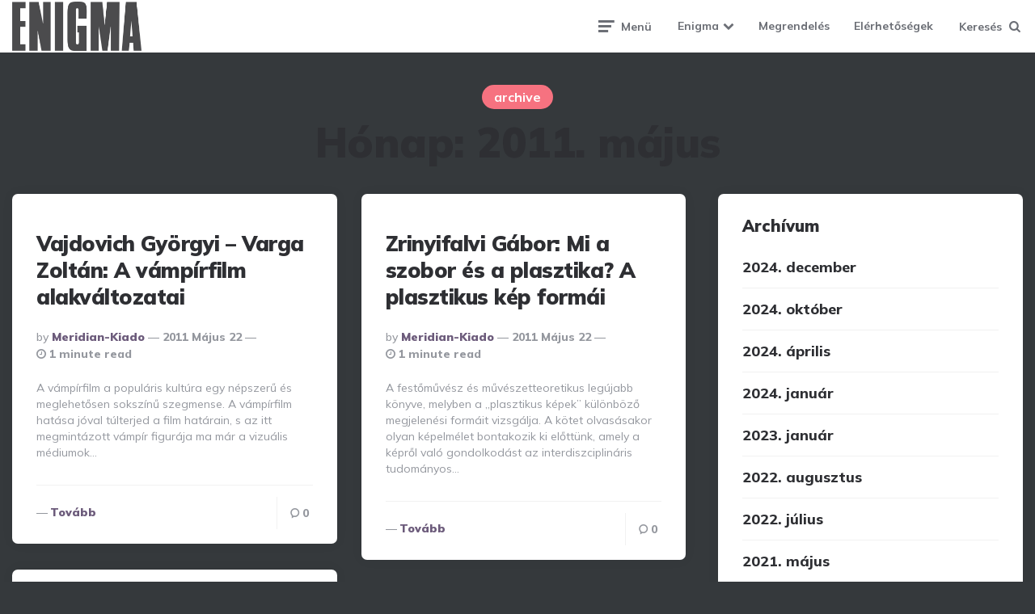

--- FILE ---
content_type: text/html; charset=UTF-8
request_url: https://enigma-online.hu/2011/05/
body_size: 99256
content:
<!DOCTYPE html>
<html lang="hu">
<head>
<meta charset="UTF-8">
<meta name="viewport" content="width=device-width, initial-scale=1.0">
<link rel="profile" href="http://gmpg.org/xfn/11">

<meta name='robots' content='noindex, follow' />

	<!-- This site is optimized with the Yoast SEO plugin v26.8 - https://yoast.com/product/yoast-seo-wordpress/ -->
	<title>május 2011 - Enigma Folyóirat</title>
	<meta property="og:locale" content="hu_HU" />
	<meta property="og:type" content="website" />
	<meta property="og:title" content="május 2011 - Enigma Folyóirat" />
	<meta property="og:url" content="https://enigma-online.hu/2011/05/" />
	<meta property="og:site_name" content="Enigma Folyóirat" />
	<meta name="twitter:card" content="summary_large_image" />
	<script type="application/ld+json" class="yoast-schema-graph">{"@context":"https://schema.org","@graph":[{"@type":"CollectionPage","@id":"https://enigma-online.hu/2011/05/","url":"https://enigma-online.hu/2011/05/","name":"május 2011 - Enigma Folyóirat","isPartOf":{"@id":"https://enigma-online.hu/#website"},"breadcrumb":{"@id":"https://enigma-online.hu/2011/05/#breadcrumb"},"inLanguage":"hu"},{"@type":"BreadcrumbList","@id":"https://enigma-online.hu/2011/05/#breadcrumb","itemListElement":[{"@type":"ListItem","position":1,"name":"Home","item":"https://enigma-online.hu/"},{"@type":"ListItem","position":2,"name":"Archives for május 2011"}]},{"@type":"WebSite","@id":"https://enigma-online.hu/#website","url":"https://enigma-online.hu/","name":"Enigma Folyóirat","description":"","publisher":{"@id":"https://enigma-online.hu/#organization"},"potentialAction":[{"@type":"SearchAction","target":{"@type":"EntryPoint","urlTemplate":"https://enigma-online.hu/?s={search_term_string}"},"query-input":{"@type":"PropertyValueSpecification","valueRequired":true,"valueName":"search_term_string"}}],"inLanguage":"hu"},{"@type":"Organization","@id":"https://enigma-online.hu/#organization","name":"Enigma Folyóirat","url":"https://enigma-online.hu/","logo":{"@type":"ImageObject","inLanguage":"hu","@id":"https://enigma-online.hu/#/schema/logo/image/","url":"https://enigma-online.hu/wp-content/uploads/2022/01/cropped-enigma_logo.png","contentUrl":"https://enigma-online.hu/wp-content/uploads/2022/01/cropped-enigma_logo.png","width":614,"height":233,"caption":"Enigma Folyóirat"},"image":{"@id":"https://enigma-online.hu/#/schema/logo/image/"}}]}</script>
	<!-- / Yoast SEO plugin. -->


<link rel='dns-prefetch' href='//fonts.googleapis.com' />
<link rel="alternate" type="application/rss+xml" title="Enigma Folyóirat &raquo; hírcsatorna" href="https://enigma-online.hu/feed/" />
<style id='wp-img-auto-sizes-contain-inline-css'>
img:is([sizes=auto i],[sizes^="auto," i]){contain-intrinsic-size:3000px 1500px}
/*# sourceURL=wp-img-auto-sizes-contain-inline-css */
</style>
<style id='wp-emoji-styles-inline-css'>

	img.wp-smiley, img.emoji {
		display: inline !important;
		border: none !important;
		box-shadow: none !important;
		height: 1em !important;
		width: 1em !important;
		margin: 0 0.07em !important;
		vertical-align: -0.1em !important;
		background: none !important;
		padding: 0 !important;
	}
/*# sourceURL=wp-emoji-styles-inline-css */
</style>
<style id='wp-block-library-inline-css'>
:root{--wp-block-synced-color:#7a00df;--wp-block-synced-color--rgb:122,0,223;--wp-bound-block-color:var(--wp-block-synced-color);--wp-editor-canvas-background:#ddd;--wp-admin-theme-color:#007cba;--wp-admin-theme-color--rgb:0,124,186;--wp-admin-theme-color-darker-10:#006ba1;--wp-admin-theme-color-darker-10--rgb:0,107,160.5;--wp-admin-theme-color-darker-20:#005a87;--wp-admin-theme-color-darker-20--rgb:0,90,135;--wp-admin-border-width-focus:2px}@media (min-resolution:192dpi){:root{--wp-admin-border-width-focus:1.5px}}.wp-element-button{cursor:pointer}:root .has-very-light-gray-background-color{background-color:#eee}:root .has-very-dark-gray-background-color{background-color:#313131}:root .has-very-light-gray-color{color:#eee}:root .has-very-dark-gray-color{color:#313131}:root .has-vivid-green-cyan-to-vivid-cyan-blue-gradient-background{background:linear-gradient(135deg,#00d084,#0693e3)}:root .has-purple-crush-gradient-background{background:linear-gradient(135deg,#34e2e4,#4721fb 50%,#ab1dfe)}:root .has-hazy-dawn-gradient-background{background:linear-gradient(135deg,#faaca8,#dad0ec)}:root .has-subdued-olive-gradient-background{background:linear-gradient(135deg,#fafae1,#67a671)}:root .has-atomic-cream-gradient-background{background:linear-gradient(135deg,#fdd79a,#004a59)}:root .has-nightshade-gradient-background{background:linear-gradient(135deg,#330968,#31cdcf)}:root .has-midnight-gradient-background{background:linear-gradient(135deg,#020381,#2874fc)}:root{--wp--preset--font-size--normal:16px;--wp--preset--font-size--huge:42px}.has-regular-font-size{font-size:1em}.has-larger-font-size{font-size:2.625em}.has-normal-font-size{font-size:var(--wp--preset--font-size--normal)}.has-huge-font-size{font-size:var(--wp--preset--font-size--huge)}.has-text-align-center{text-align:center}.has-text-align-left{text-align:left}.has-text-align-right{text-align:right}.has-fit-text{white-space:nowrap!important}#end-resizable-editor-section{display:none}.aligncenter{clear:both}.items-justified-left{justify-content:flex-start}.items-justified-center{justify-content:center}.items-justified-right{justify-content:flex-end}.items-justified-space-between{justify-content:space-between}.screen-reader-text{border:0;clip-path:inset(50%);height:1px;margin:-1px;overflow:hidden;padding:0;position:absolute;width:1px;word-wrap:normal!important}.screen-reader-text:focus{background-color:#ddd;clip-path:none;color:#444;display:block;font-size:1em;height:auto;left:5px;line-height:normal;padding:15px 23px 14px;text-decoration:none;top:5px;width:auto;z-index:100000}html :where(.has-border-color){border-style:solid}html :where([style*=border-top-color]){border-top-style:solid}html :where([style*=border-right-color]){border-right-style:solid}html :where([style*=border-bottom-color]){border-bottom-style:solid}html :where([style*=border-left-color]){border-left-style:solid}html :where([style*=border-width]){border-style:solid}html :where([style*=border-top-width]){border-top-style:solid}html :where([style*=border-right-width]){border-right-style:solid}html :where([style*=border-bottom-width]){border-bottom-style:solid}html :where([style*=border-left-width]){border-left-style:solid}html :where(img[class*=wp-image-]){height:auto;max-width:100%}:where(figure){margin:0 0 1em}html :where(.is-position-sticky){--wp-admin--admin-bar--position-offset:var(--wp-admin--admin-bar--height,0px)}@media screen and (max-width:600px){html :where(.is-position-sticky){--wp-admin--admin-bar--position-offset:0px}}

/*# sourceURL=wp-block-library-inline-css */
</style><style id='global-styles-inline-css'>
:root{--wp--preset--aspect-ratio--square: 1;--wp--preset--aspect-ratio--4-3: 4/3;--wp--preset--aspect-ratio--3-4: 3/4;--wp--preset--aspect-ratio--3-2: 3/2;--wp--preset--aspect-ratio--2-3: 2/3;--wp--preset--aspect-ratio--16-9: 16/9;--wp--preset--aspect-ratio--9-16: 9/16;--wp--preset--color--black: #000000;--wp--preset--color--cyan-bluish-gray: #abb8c3;--wp--preset--color--white: #ffffff;--wp--preset--color--pale-pink: #f78da7;--wp--preset--color--vivid-red: #cf2e2e;--wp--preset--color--luminous-vivid-orange: #ff6900;--wp--preset--color--luminous-vivid-amber: #fcb900;--wp--preset--color--light-green-cyan: #7bdcb5;--wp--preset--color--vivid-green-cyan: #00d084;--wp--preset--color--pale-cyan-blue: #8ed1fc;--wp--preset--color--vivid-cyan-blue: #0693e3;--wp--preset--color--vivid-purple: #9b51e0;--wp--preset--color--theme-color-one: #6c5b7b;--wp--preset--color--theme-color-two: #f67280;--wp--preset--color--theme-color-three: #f8b195;--wp--preset--color--theme-color-four: #c06c84;--wp--preset--color--theme-color-five: #355c7d;--wp--preset--color--very-dark-grey: #2e2f33;--wp--preset--color--dark-grey: #45464b;--wp--preset--color--medium-grey: #94979e;--wp--preset--color--light-grey: #D3D3D3;--wp--preset--gradient--vivid-cyan-blue-to-vivid-purple: linear-gradient(135deg,rgb(6,147,227) 0%,rgb(155,81,224) 100%);--wp--preset--gradient--light-green-cyan-to-vivid-green-cyan: linear-gradient(135deg,rgb(122,220,180) 0%,rgb(0,208,130) 100%);--wp--preset--gradient--luminous-vivid-amber-to-luminous-vivid-orange: linear-gradient(135deg,rgb(252,185,0) 0%,rgb(255,105,0) 100%);--wp--preset--gradient--luminous-vivid-orange-to-vivid-red: linear-gradient(135deg,rgb(255,105,0) 0%,rgb(207,46,46) 100%);--wp--preset--gradient--very-light-gray-to-cyan-bluish-gray: linear-gradient(135deg,rgb(238,238,238) 0%,rgb(169,184,195) 100%);--wp--preset--gradient--cool-to-warm-spectrum: linear-gradient(135deg,rgb(74,234,220) 0%,rgb(151,120,209) 20%,rgb(207,42,186) 40%,rgb(238,44,130) 60%,rgb(251,105,98) 80%,rgb(254,248,76) 100%);--wp--preset--gradient--blush-light-purple: linear-gradient(135deg,rgb(255,206,236) 0%,rgb(152,150,240) 100%);--wp--preset--gradient--blush-bordeaux: linear-gradient(135deg,rgb(254,205,165) 0%,rgb(254,45,45) 50%,rgb(107,0,62) 100%);--wp--preset--gradient--luminous-dusk: linear-gradient(135deg,rgb(255,203,112) 0%,rgb(199,81,192) 50%,rgb(65,88,208) 100%);--wp--preset--gradient--pale-ocean: linear-gradient(135deg,rgb(255,245,203) 0%,rgb(182,227,212) 50%,rgb(51,167,181) 100%);--wp--preset--gradient--electric-grass: linear-gradient(135deg,rgb(202,248,128) 0%,rgb(113,206,126) 100%);--wp--preset--gradient--midnight: linear-gradient(135deg,rgb(2,3,129) 0%,rgb(40,116,252) 100%);--wp--preset--font-size--small: 13px;--wp--preset--font-size--medium: 20px;--wp--preset--font-size--large: 36px;--wp--preset--font-size--x-large: 42px;--wp--preset--spacing--20: 0.44rem;--wp--preset--spacing--30: 0.67rem;--wp--preset--spacing--40: 1rem;--wp--preset--spacing--50: 1.5rem;--wp--preset--spacing--60: 2.25rem;--wp--preset--spacing--70: 3.38rem;--wp--preset--spacing--80: 5.06rem;--wp--preset--shadow--natural: 6px 6px 9px rgba(0, 0, 0, 0.2);--wp--preset--shadow--deep: 12px 12px 50px rgba(0, 0, 0, 0.4);--wp--preset--shadow--sharp: 6px 6px 0px rgba(0, 0, 0, 0.2);--wp--preset--shadow--outlined: 6px 6px 0px -3px rgb(255, 255, 255), 6px 6px rgb(0, 0, 0);--wp--preset--shadow--crisp: 6px 6px 0px rgb(0, 0, 0);}:where(.is-layout-flex){gap: 0.5em;}:where(.is-layout-grid){gap: 0.5em;}body .is-layout-flex{display: flex;}.is-layout-flex{flex-wrap: wrap;align-items: center;}.is-layout-flex > :is(*, div){margin: 0;}body .is-layout-grid{display: grid;}.is-layout-grid > :is(*, div){margin: 0;}:where(.wp-block-columns.is-layout-flex){gap: 2em;}:where(.wp-block-columns.is-layout-grid){gap: 2em;}:where(.wp-block-post-template.is-layout-flex){gap: 1.25em;}:where(.wp-block-post-template.is-layout-grid){gap: 1.25em;}.has-black-color{color: var(--wp--preset--color--black) !important;}.has-cyan-bluish-gray-color{color: var(--wp--preset--color--cyan-bluish-gray) !important;}.has-white-color{color: var(--wp--preset--color--white) !important;}.has-pale-pink-color{color: var(--wp--preset--color--pale-pink) !important;}.has-vivid-red-color{color: var(--wp--preset--color--vivid-red) !important;}.has-luminous-vivid-orange-color{color: var(--wp--preset--color--luminous-vivid-orange) !important;}.has-luminous-vivid-amber-color{color: var(--wp--preset--color--luminous-vivid-amber) !important;}.has-light-green-cyan-color{color: var(--wp--preset--color--light-green-cyan) !important;}.has-vivid-green-cyan-color{color: var(--wp--preset--color--vivid-green-cyan) !important;}.has-pale-cyan-blue-color{color: var(--wp--preset--color--pale-cyan-blue) !important;}.has-vivid-cyan-blue-color{color: var(--wp--preset--color--vivid-cyan-blue) !important;}.has-vivid-purple-color{color: var(--wp--preset--color--vivid-purple) !important;}.has-black-background-color{background-color: var(--wp--preset--color--black) !important;}.has-cyan-bluish-gray-background-color{background-color: var(--wp--preset--color--cyan-bluish-gray) !important;}.has-white-background-color{background-color: var(--wp--preset--color--white) !important;}.has-pale-pink-background-color{background-color: var(--wp--preset--color--pale-pink) !important;}.has-vivid-red-background-color{background-color: var(--wp--preset--color--vivid-red) !important;}.has-luminous-vivid-orange-background-color{background-color: var(--wp--preset--color--luminous-vivid-orange) !important;}.has-luminous-vivid-amber-background-color{background-color: var(--wp--preset--color--luminous-vivid-amber) !important;}.has-light-green-cyan-background-color{background-color: var(--wp--preset--color--light-green-cyan) !important;}.has-vivid-green-cyan-background-color{background-color: var(--wp--preset--color--vivid-green-cyan) !important;}.has-pale-cyan-blue-background-color{background-color: var(--wp--preset--color--pale-cyan-blue) !important;}.has-vivid-cyan-blue-background-color{background-color: var(--wp--preset--color--vivid-cyan-blue) !important;}.has-vivid-purple-background-color{background-color: var(--wp--preset--color--vivid-purple) !important;}.has-black-border-color{border-color: var(--wp--preset--color--black) !important;}.has-cyan-bluish-gray-border-color{border-color: var(--wp--preset--color--cyan-bluish-gray) !important;}.has-white-border-color{border-color: var(--wp--preset--color--white) !important;}.has-pale-pink-border-color{border-color: var(--wp--preset--color--pale-pink) !important;}.has-vivid-red-border-color{border-color: var(--wp--preset--color--vivid-red) !important;}.has-luminous-vivid-orange-border-color{border-color: var(--wp--preset--color--luminous-vivid-orange) !important;}.has-luminous-vivid-amber-border-color{border-color: var(--wp--preset--color--luminous-vivid-amber) !important;}.has-light-green-cyan-border-color{border-color: var(--wp--preset--color--light-green-cyan) !important;}.has-vivid-green-cyan-border-color{border-color: var(--wp--preset--color--vivid-green-cyan) !important;}.has-pale-cyan-blue-border-color{border-color: var(--wp--preset--color--pale-cyan-blue) !important;}.has-vivid-cyan-blue-border-color{border-color: var(--wp--preset--color--vivid-cyan-blue) !important;}.has-vivid-purple-border-color{border-color: var(--wp--preset--color--vivid-purple) !important;}.has-vivid-cyan-blue-to-vivid-purple-gradient-background{background: var(--wp--preset--gradient--vivid-cyan-blue-to-vivid-purple) !important;}.has-light-green-cyan-to-vivid-green-cyan-gradient-background{background: var(--wp--preset--gradient--light-green-cyan-to-vivid-green-cyan) !important;}.has-luminous-vivid-amber-to-luminous-vivid-orange-gradient-background{background: var(--wp--preset--gradient--luminous-vivid-amber-to-luminous-vivid-orange) !important;}.has-luminous-vivid-orange-to-vivid-red-gradient-background{background: var(--wp--preset--gradient--luminous-vivid-orange-to-vivid-red) !important;}.has-very-light-gray-to-cyan-bluish-gray-gradient-background{background: var(--wp--preset--gradient--very-light-gray-to-cyan-bluish-gray) !important;}.has-cool-to-warm-spectrum-gradient-background{background: var(--wp--preset--gradient--cool-to-warm-spectrum) !important;}.has-blush-light-purple-gradient-background{background: var(--wp--preset--gradient--blush-light-purple) !important;}.has-blush-bordeaux-gradient-background{background: var(--wp--preset--gradient--blush-bordeaux) !important;}.has-luminous-dusk-gradient-background{background: var(--wp--preset--gradient--luminous-dusk) !important;}.has-pale-ocean-gradient-background{background: var(--wp--preset--gradient--pale-ocean) !important;}.has-electric-grass-gradient-background{background: var(--wp--preset--gradient--electric-grass) !important;}.has-midnight-gradient-background{background: var(--wp--preset--gradient--midnight) !important;}.has-small-font-size{font-size: var(--wp--preset--font-size--small) !important;}.has-medium-font-size{font-size: var(--wp--preset--font-size--medium) !important;}.has-large-font-size{font-size: var(--wp--preset--font-size--large) !important;}.has-x-large-font-size{font-size: var(--wp--preset--font-size--x-large) !important;}
/*# sourceURL=global-styles-inline-css */
</style>

<style id='classic-theme-styles-inline-css'>
/*! This file is auto-generated */
.wp-block-button__link{color:#fff;background-color:#32373c;border-radius:9999px;box-shadow:none;text-decoration:none;padding:calc(.667em + 2px) calc(1.333em + 2px);font-size:1.125em}.wp-block-file__button{background:#32373c;color:#fff;text-decoration:none}
/*# sourceURL=/wp-includes/css/classic-themes.min.css */
</style>
<link rel='stylesheet' id='parent-style-css' href='https://enigma-online.hu/wp-content/themes/ruki/style.css?ver=6.9' media='all' />
<link rel='stylesheet' id='my-style-css' href='https://enigma-online.hu/wp-content/themes/ruki-child/style.css?ver=1.0' media='all' />
<link rel='stylesheet' id='fontello-css' href='https://enigma-online.hu/wp-content/themes/ruki/css/fontello/css/fontello.css' media='all' />
<link rel='stylesheet' id='ruki-google-font-mulish-css' href='https://fonts.googleapis.com/css2?family=Mulish:ital,wght@0,400;0,500;0,600;0,700;0,800;0,900;1,400;1,600;1,700;1,800;1,900&#038;display=swap' media='all' />
<link rel='stylesheet' id='ruki-reset-css' href='https://enigma-online.hu/wp-content/themes/ruki/css/normalize.css?ver=1.0.0' media='all' />
<link rel='stylesheet' id='ruki-style-css' href='https://enigma-online.hu/wp-content/themes/ruki/style.css?ver=1.1.4' media='all' />
<link rel='stylesheet' id='ruki-gutenberg-css' href='https://enigma-online.hu/wp-content/themes/ruki/css/gutenberg.css?ver=1.0.2' media='all' />
<script src="https://enigma-online.hu/wp-includes/js/jquery/jquery.min.js?ver=3.7.1" id="jquery-core-js"></script>
<script src="https://enigma-online.hu/wp-includes/js/jquery/jquery-migrate.min.js?ver=3.4.1" id="jquery-migrate-js"></script>
<script src="https://enigma-online.hu/wp-content/themes/ruki/js/main.js?ver=1.0.0" id="ruki-main-js"></script>
<link rel="https://api.w.org/" href="https://enigma-online.hu/wp-json/" /><link rel="EditURI" type="application/rsd+xml" title="RSD" href="https://enigma-online.hu/xmlrpc.php?rsd" />
<meta name="generator" content="WordPress 6.9" />


	<style id="ruki-custom-css-vars">
	:root {
	--body-background:#35393c;
--custom-logo-width:160px;
	}
	</style>

	<style id="custom-background-css">
body.custom-background { background-color: #35393c; }
</style>
	</head>

<body class="archive date custom-background wp-custom-logo wp-theme-ruki wp-child-theme-ruki-child has-sidebar has-sticky-nav has-custom-header">
	
	<!-- fade the body when slide menu is active -->
	<div class="body-fade"></div>

	
	<header id="site-header" class="site-header logo-left-menu sticky-nav">

		<!-- mobile header  -->
		<div class="mobile-header mobile-only">

			<div class="toggle toggle-menu mobile-toggle">
								<span><i class="icon-ruki-menu"></i></span><span class="screen-reader-text">Menu</span>
							</div>
			<div class="logo-wrapper"><a href="https://enigma-online.hu/" class="custom-logo-link" rel="home"><img src="https://enigma-online.hu/wp-content/uploads/2022/01/cropped-enigma_logo.png" alt="Enigma Folyóirat" class="custom-logo" width="160" data-height="60" /></a></div>			<div class="toggle toggle-search mobile-toggle">
								<span><i class="icon-search"></i></span><span class="screen-reader-text">Search</span>
							</div>

		</div>
		<!-- .mobile header -->

		<div class="container header-layout-wrapper">

			
<div class="logo-wrapper"><a href="https://enigma-online.hu/" class="custom-logo-link" rel="home"><img src="https://enigma-online.hu/wp-content/uploads/2022/01/cropped-enigma_logo.png" alt="Enigma Folyóirat" class="custom-logo" width="160" data-height="60" /></a></div>
	
		<div class="primary-menu-container">

			<div class="toggle toggle-menu">
								<span class="has-toggle-text"><i class="icon-ruki-menu"></i>Menü</span>
							</div>

		    <nav class="menu-primary-navigation-container"><ul id="primary-nav" class="primary-nav"><li id="menu-item-232" class="menu-item menu-item-type-custom menu-item-object-custom menu-item-has-children menu-item-232"><a href="http://front">Enigma</a>
<ul class="sub-menu">
	<li id="menu-item-312" class="menu-item menu-item-type-post_type menu-item-object-post menu-item-312"><a href="https://enigma-online.hu/enigma-no-103/">Enigma no. 103.</a></li>
	<li id="menu-item-311" class="menu-item menu-item-type-post_type menu-item-object-post menu-item-311"><a href="https://enigma-online.hu/enigma-no-102/">Enigma no. 102.</a></li>
	<li id="menu-item-309" class="menu-item menu-item-type-post_type menu-item-object-post menu-item-309"><a href="https://enigma-online.hu/enigma-no-101/">Enigma no. 101.</a></li>
	<li id="menu-item-310" class="menu-item menu-item-type-post_type menu-item-object-post menu-item-310"><a href="https://enigma-online.hu/enigma-no-100/">Enigma no. 100.</a></li>
	<li id="menu-item-308" class="menu-item menu-item-type-post_type menu-item-object-post menu-item-308"><a href="https://enigma-online.hu/enigma-no-99/">Enigma no. 99.</a></li>
	<li id="menu-item-307" class="menu-item menu-item-type-post_type menu-item-object-post menu-item-307"><a href="https://enigma-online.hu/enigma-no-98/">Enigma no. 98.</a></li>
	<li id="menu-item-301" class="menu-item menu-item-type-post_type menu-item-object-post menu-item-301"><a href="https://enigma-online.hu/enigma-no-97/">Enigma no. 97.</a></li>
	<li id="menu-item-302" class="menu-item menu-item-type-post_type menu-item-object-post menu-item-302"><a href="https://enigma-online.hu/enigma-no-96/">Enigma no. 96.</a></li>
	<li id="menu-item-303" class="menu-item menu-item-type-post_type menu-item-object-post menu-item-303"><a href="https://enigma-online.hu/enigma-no-95/">Enigma no. 95.</a></li>
	<li id="menu-item-304" class="menu-item menu-item-type-post_type menu-item-object-post menu-item-304"><a href="https://enigma-online.hu/enigma-no-94/">Enigma no. 94.</a></li>
	<li id="menu-item-305" class="menu-item menu-item-type-post_type menu-item-object-post menu-item-305"><a href="https://enigma-online.hu/enigma-no-93/">Enigma no. 93.</a></li>
	<li id="menu-item-306" class="menu-item menu-item-type-post_type menu-item-object-post menu-item-306"><a href="https://enigma-online.hu/enigma-no-92/">Enigma no. 92.</a></li>
	<li id="menu-item-299" class="menu-item menu-item-type-post_type menu-item-object-post menu-item-299"><a href="https://enigma-online.hu/enigma-no-91/">Enigma no. 91.</a></li>
	<li id="menu-item-298" class="menu-item menu-item-type-post_type menu-item-object-post menu-item-298"><a href="https://enigma-online.hu/enigma-no-90/">Enigma no. 90.</a></li>
	<li id="menu-item-297" class="menu-item menu-item-type-post_type menu-item-object-post menu-item-297"><a href="https://enigma-online.hu/enigma-no-89/">Enigma no. 89.</a></li>
	<li id="menu-item-296" class="menu-item menu-item-type-post_type menu-item-object-post menu-item-296"><a href="https://enigma-online.hu/enigma-no-88/">Enigma no. 88.</a></li>
	<li id="menu-item-295" class="menu-item menu-item-type-post_type menu-item-object-post menu-item-295"><a href="https://enigma-online.hu/enigma-no-87/">Enigma no. 87.</a></li>
	<li id="menu-item-294" class="menu-item menu-item-type-post_type menu-item-object-post menu-item-294"><a href="https://enigma-online.hu/enigma-no-86/">Enigma no. 86.</a></li>
	<li id="menu-item-291" class="menu-item menu-item-type-post_type menu-item-object-post menu-item-291"><a href="https://enigma-online.hu/?p=139">Enigma No. 0</a></li>
	<li id="menu-item-317" class="menu-item menu-item-type-post_type menu-item-object-post menu-item-has-children menu-item-317"><a href="https://enigma-online.hu/enigma-no-85/">Enigma no. 85.</a>
	<ul class="sub-menu">
		<li id="menu-item-384" class="menu-item menu-item-type-post_type menu-item-object-post menu-item-384"><a href="https://enigma-online.hu/julius-von-schlosser-a-becsi-m-veszettorteneti-iskola-reszletek/">Julius von Schlosser: A bécsi művészettörténeti iskola  Részletek</a></li>
		<li id="menu-item-385" class="menu-item menu-item-type-post_type menu-item-object-post menu-item-385"><a href="https://enigma-online.hu/markoja-csilla-wilde-janos-es-max-dvorak-avagy-beszelhetunk-e-budapesti-m-veszettorteneti-iskolarol/">Markója Csilla: Wilde János és Max Dvorák &#8211; Avagy beszélhetünk-e budapesti művészettörténeti iskoláról</a></li>
		<li id="menu-item-383" class="menu-item menu-item-type-post_type menu-item-object-post menu-item-383"><a href="https://enigma-online.hu/paul-stirton-a-becsi-iskola-magyarorszagon-antal-wilde-es-fulep/">Paul Stirton: A bécsi iskola Magyarországon &#8211; Antal, Wilde és Fülep</a></li>
		<li id="menu-item-386" class="menu-item menu-item-type-post_type menu-item-object-post menu-item-386"><a href="https://enigma-online.hu/roviditesek/">Rövidítések</a></li>
		<li id="menu-item-379" class="menu-item menu-item-type-post_type menu-item-object-post menu-item-379"><a href="https://enigma-online.hu/wilde-janos-karl-m-swoboda-el-szo-a-dvorak-kiadas-els-kotetehez/">Wilde János – Karl M. Swoboda: Előszó a Dvorák-kiadás első kötetéhez</a></li>
		<li id="menu-item-380" class="menu-item menu-item-type-post_type menu-item-object-post menu-item-380"><a href="https://enigma-online.hu/wilde-janos-karl-m-swoboda-el-szo-a-dvorak-kiadas-utolso-kotetehez/">Wilde János – Karl M. Swoboda: Előszó a Dvorák-kiadás utolsó kötetéhez</a></li>
		<li id="menu-item-382" class="menu-item menu-item-type-post_type menu-item-object-post menu-item-382"><a href="https://enigma-online.hu/wilde-janos-az-utolso-humanista/">Wilde János: Az utolsó humanista</a></li>
		<li id="menu-item-381" class="menu-item menu-item-type-post_type menu-item-object-post menu-item-381"><a href="https://enigma-online.hu/wilde-janos-csaladjanak-irt-levelei-1922-1923/"> Wilde János családjának írt levelei 1922–1923</a></li>
	</ul>
</li>
	<li id="menu-item-316" class="menu-item menu-item-type-post_type menu-item-object-post menu-item-has-children menu-item-316"><a href="https://enigma-online.hu/enigma-no-84/">Enigma no. 84.</a>
	<ul class="sub-menu">
		<li id="menu-item-366" class="menu-item menu-item-type-post_type menu-item-object-post menu-item-366"><a href="https://enigma-online.hu/marosi-ern-a-becsi-m-veszettorteneti-iskola-magyar-kapcsolataihoz/">Marosi Ernő &#8211; A bécsi művészettörténeti iskola magyar kapcsolataihoz</a></li>
		<li id="menu-item-375" class="menu-item menu-item-type-post_type menu-item-object-post menu-item-375"><a href="https://enigma-online.hu/karl-maria-swoboda-nehany-levele-wilde-janosnak/">Karl Maria Swoboda néhány levele Wilde Jánosnak</a></li>
		<li id="menu-item-367" class="menu-item menu-item-type-post_type menu-item-object-post menu-item-367"><a href="https://enigma-online.hu/max-dvorak-wilde-janos-disszertaciojarol1/">Max Dvorák Wilde János disszertációjáról1</a></li>
		<li id="menu-item-368" class="menu-item menu-item-type-post_type menu-item-object-post menu-item-368"><a href="https://enigma-online.hu/a-dvorak-verein/">A Dvorák Verein</a></li>
		<li id="menu-item-369" class="menu-item menu-item-type-post_type menu-item-object-post menu-item-369"><a href="https://enigma-online.hu/schuster-gyula-levelei-wilde-janosnak/">Schuster Gyula levelei Wilde Jánosnak</a></li>
		<li id="menu-item-370" class="menu-item menu-item-type-post_type menu-item-object-post menu-item-370"><a href="https://enigma-online.hu/eber-laszlo-es-hoffmann-edith-levelei-wilde-janosnak/">Éber László és Hoffmann Edith levelei Wilde Jánosnak</a></li>
		<li id="menu-item-371" class="menu-item menu-item-type-post_type menu-item-object-post menu-item-371"><a href="https://enigma-online.hu/feleky-geza-uj-kisfaludysta/">Feleky Géza &#8211; Új Kisfaludysta</a></li>
		<li id="menu-item-372" class="menu-item menu-item-type-post_type menu-item-object-post menu-item-372"><a href="https://enigma-online.hu/meller-simon-es-petrovics-elek-levelei-wilde-janosnak/">Meller Simon és Petrovics Elek levelei Wilde Jánosnak</a></li>
		<li id="menu-item-373" class="menu-item menu-item-type-post_type menu-item-object-post menu-item-373"><a href="https://enigma-online.hu/mannheim-karoly-es-zerkowitz-hanna-levelei-wilde-janosnak/">Mannheim Károly és ZerkoWitz Hanna levelei Wilde Jánosnak</a></li>
		<li id="menu-item-374" class="menu-item menu-item-type-post_type menu-item-object-post menu-item-374"><a href="https://enigma-online.hu/tolnai-karoly-levelei-wilde-janosnak/">Tolnai Károly levelei Wilde Jánosnak</a></li>
		<li id="menu-item-376" class="menu-item menu-item-type-post_type menu-item-object-post menu-item-376"><a href="https://enigma-online.hu/vegh-janos-wilde-janos-levelezesebol-1916-1919/">Végh János &#8211; Wilde János levelezéséből (1916–1919)</a></li>
		<li id="menu-item-377" class="menu-item menu-item-type-post_type menu-item-object-post menu-item-377"><a href="https://enigma-online.hu/bardoly-istvan-adalekok-wilde-janos-eletehez-es-tevekenysegehez-1918-1922/">Bardoly István &#8211; Adalékok Wilde János életéhez és tevékenységéhez (1918–1922)</a></li>
		<li id="menu-item-378" class="menu-item menu-item-type-post_type menu-item-object-post menu-item-378"><a href="https://enigma-online.hu/wilde-janos-csaladjanak-irt-levelei-1920-1921/">Wilde János családjának írt levelei 1920–1921</a></li>
	</ul>
</li>
	<li id="menu-item-315" class="menu-item menu-item-type-post_type menu-item-object-post menu-item-has-children menu-item-315"><a href="https://enigma-online.hu/?p=98">Enigma no. 83.</a>
	<ul class="sub-menu">
		<li id="menu-item-358" class="menu-item menu-item-type-post_type menu-item-object-post menu-item-358"><a href="https://enigma-online.hu/korber-agnes-aki-megrontgenezte-giorgionet-wilde-janos-1891-1970/">Körber Ágnes: Aki megröntgenezte Giorgionét &#8211; Wilde János (1891–1970)</a></li>
		<li id="menu-item-359" class="menu-item menu-item-type-post_type menu-item-object-post menu-item-359"><a href="https://enigma-online.hu/wilde-janos-az-olasz-rezkarcolas-kezdetei/">Wilde János: Az olasz rézkarcolás kezdetei</a></li>
		<li id="menu-item-360" class="menu-item menu-item-type-post_type menu-item-object-post menu-item-360"><a href="https://enigma-online.hu/wilde-janos-antonello-da-messina-pala-di-san-cassiano-rekonstrukcios-kiserlet/">Wilde János: Antonello da Messina: „Pala di San Cassiano” &#8211; Rekonstrukciós kísérlet</a></li>
		<li id="menu-item-361" class="menu-item menu-item-type-post_type menu-item-object-post menu-item-361"><a href="https://enigma-online.hu/wilde-janos-giorgione-harom-filozofus-es-tiziano-cigany-madonna-cim-festmenyenek-rontgenfelvetele/">Wilde János: Giorgione három filozófus és Tiziano Cigány Madonna című festményének röntgenfelvétele</a></li>
		<li id="menu-item-362" class="menu-item menu-item-type-post_type menu-item-object-post menu-item-362"><a href="https://enigma-online.hu/wilde-janos-michelangelo-es-leonardo/">Wilde János: Michelangelo és Leonardo</a></li>
		<li id="menu-item-363" class="menu-item menu-item-type-post_type menu-item-object-post menu-item-363"><a href="https://enigma-online.hu/wilde-janos-michelangelo-tanulmanyrajza-egy-antik-minta-nyoman/">Wilde János: Michelangelo tanulmányrajza egy antik minta nyomán</a></li>
		<li id="menu-item-364" class="menu-item menu-item-type-post_type menu-item-object-post menu-item-364"><a href="https://enigma-online.hu/wilde-janos-csaladjanak-irt-levelei-1915-1917/">Wilde János családjának írt levelei 1915–1917</a></li>
		<li id="menu-item-365" class="menu-item menu-item-type-post_type menu-item-object-post menu-item-365"><a href="https://enigma-online.hu/balogh-jozsef-fogarasi-bela-vikar-vera-levelei-wilde-janosnak/">Balogh József, Fogarasi Béla, Vikár Vera levelei Wilde Jánosnak</a></li>
	</ul>
</li>
	<li id="menu-item-314" class="menu-item menu-item-type-post_type menu-item-object-post menu-item-has-children menu-item-314"><a href="https://enigma-online.hu/?p=78">Enigma no. 82.</a>
	<ul class="sub-menu">
		<li id="menu-item-355" class="menu-item menu-item-type-post_type menu-item-object-post menu-item-355"><a href="https://enigma-online.hu/katarina-benova-czobel-margit-baron-elete-es-muveszete/">Katarína Benová: CZÓBEL MARGIT BÁRÓNő ÉLETE ÉS MÛVÉSZETE</a></li>
		<li id="menu-item-356" class="menu-item menu-item-type-post_type menu-item-object-post menu-item-356"><a href="https://enigma-online.hu/szerettuk-egymast-czobel-minka-es-masok-visszaemlekezesei-mednyanszky-barati-korere/">„SZERETTÜK EGYMÁST&#8230;” CZÓBEL MINKA ÉS MÁSOK VISSZAEMLÉKEZÉSEI MEDNYÁNSZKY BARÁTI KÖRÉRE</a></li>
		<li id="menu-item-357" class="menu-item menu-item-type-post_type menu-item-object-post menu-item-357"><a href="https://enigma-online.hu/ezen-targyak-csaladi-vonatkozasa-a-czobel-mednyanszky-kor-leveleibol-1888-1920/">„EZEN TÁRGYAK CSALÁDI VONATKOZÁSA&#8230;” A CZÓBEL–MEDNYÁNSZKY-KÖR LEVELEIBÕL (1888–1920)</a></li>
		<li id="menu-item-353" class="menu-item menu-item-type-post_type menu-item-object-post menu-item-353"><a href="https://enigma-online.hu/galavics-geza-a-m-veszettorteneszek-esete-bardoly-pistaval/">Galavics Géza A MŰVÉSZETTÖRTÉNÉSZEK ESETE BARDOLY PISTÁVAL</a></li>
		<li id="menu-item-354" class="menu-item menu-item-type-post_type menu-item-object-post menu-item-354"><a href="https://enigma-online.hu/gabor-eszter-bardoly-istvan-60/">Gábor Eszter BARDOLY ISTVÁN 60</a></li>
		<li id="menu-item-352" class="menu-item menu-item-type-post_type menu-item-object-post menu-item-352"><a href="https://enigma-online.hu/haris-andrea-ultima-realitas/">Haris Andrea ULTIMA REALITAS</a></li>
		<li id="menu-item-351" class="menu-item menu-item-type-post_type menu-item-object-post menu-item-351"><a href="https://enigma-online.hu/l-vei-pal-bardoly-istvan-a-m-emlekvedelemben/">Lővei Pál BARDOLY ISTVÁN A MŰEMLÉKVÉDELEMBEN</a></li>
		<li id="menu-item-345" class="menu-item menu-item-type-post_type menu-item-object-post menu-item-345"><a href="https://enigma-online.hu/timar-arpad-koszont/">Tímár Árpád KÖSZÖNTŐ</a></li>
		<li id="menu-item-350" class="menu-item menu-item-type-post_type menu-item-object-post menu-item-350"><a href="https://enigma-online.hu/markoja-csilla-van-az-az-ember/">Markója Csilla VAN AZ AZ EMBER</a></li>
		<li id="menu-item-349" class="menu-item menu-item-type-post_type menu-item-object-post menu-item-349"><a href="https://enigma-online.hu/marosi-ern-bly-es-az-mta/">Marosi Ernő BLY ÉS AZ MTA</a></li>
		<li id="menu-item-348" class="menu-item menu-item-type-post_type menu-item-object-post menu-item-348"><a href="https://enigma-online.hu/nagy-ildiko-aki-hatvan-eves/">Nagy Ildikó AKI HATVAN ÉVES&#8230;</a></li>
		<li id="menu-item-347" class="menu-item menu-item-type-post_type menu-item-object-post menu-item-347"><a href="https://enigma-online.hu/nagy-ildikol-aki-hatvan-eves/">Nagy Ildikól AKI HATVAN ÉVES&#8230;</a></li>
		<li id="menu-item-346" class="menu-item menu-item-type-post_type menu-item-object-post menu-item-346"><a href="https://enigma-online.hu/somorjay-selysette-elegem-van-a-legendakbol/">Somorjay Sélysette „…ELEGEM VAN A LEGENDÁKBÓL…”</a></li>
		<li id="menu-item-344" class="menu-item menu-item-type-post_type menu-item-object-post menu-item-344"><a href="https://enigma-online.hu/a-fajomnak-koszonhetem-muveszetemet-katona-nandor-a-korabeli-sajto-tukreben-2/">„A fajomnak köszönhetem mûvészetemet” – Katona Nándor a korabeli sajtó tükrében 2.</a></li>
		<li id="menu-item-343" class="menu-item menu-item-type-post_type menu-item-object-post menu-item-343"><a href="https://enigma-online.hu/mindenkinek-igaza-van-levelek-mednyanszkytol-mednyanszkynak-mednyanszkyrol/">„Mindenkinek igaza van” – Levelek Mednyánszkytól, Mednyánszkynak, Mednyánszkyról</a></li>
		<li id="menu-item-342" class="menu-item menu-item-type-post_type menu-item-object-post menu-item-342"><a href="https://enigma-online.hu/fontosabb-szereplok-az-ujabb-mednyanszky-forrasok-ele/">Fontosabb szereplõk – Az újabb Mednyánszky-források elé</a></li>
		<li id="menu-item-341" class="menu-item menu-item-type-post_type menu-item-object-post menu-item-341"><a href="https://enigma-online.hu/markoja-csilla-az-eredeti-fordulat/">Markója Csilla &#8211; AZ „EREDETI FORDULAT”</a></li>
	</ul>
</li>
	<li id="menu-item-300" class="menu-item menu-item-type-post_type menu-item-object-post menu-item-300"><a href="https://enigma-online.hu/?p=97">Enigma no. 81.</a></li>
	<li id="menu-item-281" class="menu-item menu-item-type-post_type menu-item-object-post menu-item-281"><a href="https://enigma-online.hu/?p=96">Enigma no. 80.</a></li>
	<li id="menu-item-280" class="menu-item menu-item-type-post_type menu-item-object-post menu-item-280"><a href="https://enigma-online.hu/enigma-no-79/">Enigma no. 79.</a></li>
	<li id="menu-item-313" class="menu-item menu-item-type-post_type menu-item-object-post menu-item-has-children menu-item-313"><a href="https://enigma-online.hu/enigma-no-78/">Enigma no. 78.</a>
	<ul class="sub-menu">
		<li id="menu-item-340" class="menu-item menu-item-type-post_type menu-item-object-post menu-item-340"><a href="https://enigma-online.hu/francis-ponge-gondolatok-alberto-giacometti-szoboralakjairol-es-festmenyeir-l/">Francis Ponge:  Gondolatok Alberto Giacometti szoboralakjairól és festményeiről*</a></li>
		<li id="menu-item-327" class="menu-item menu-item-type-post_type menu-item-object-post menu-item-327"><a href="https://enigma-online.hu/darida-veronika-szurken/">Darida Veronika: Szürkén</a></li>
		<li id="menu-item-328" class="menu-item menu-item-type-post_type menu-item-object-post menu-item-328"><a href="https://enigma-online.hu/marno-janos-agar-edenyleletek-irgalom-pompei/">Marno János  Agár; Edényleletek; Irgalom, Pompei</a></li>
		<li id="menu-item-329" class="menu-item menu-item-type-post_type menu-item-object-post menu-item-329"><a href="https://enigma-online.hu/alberto-giacometti-tegnap-futohomok/">Alberto Giacometti: Tegnap, futóhomok*</a></li>
		<li id="menu-item-330" class="menu-item menu-item-type-post_type menu-item-object-post menu-item-330"><a href="https://enigma-online.hu/alberto-giacometti-csak-attetelesen-tudok-a-szobraimrol-beszelni/">Alberto Giacometti: Csak áttételesen tudok a szobraimról beszélni*</a></li>
		<li id="menu-item-331" class="menu-item menu-item-type-post_type menu-item-object-post menu-item-331"><a href="https://enigma-online.hu/alberto-giacometti-az-alom-a-szfinx-es-t-halala/">Alberto Giacometti: Az álom, a Szfinx és T. halála*</a></li>
		<li id="menu-item-332" class="menu-item menu-item-type-post_type menu-item-object-post menu-item-332"><a href="https://enigma-online.hu/alberto-giacometti-1920-majusa/">Alberto Giacometti: 1920 májusa*</a></li>
		<li id="menu-item-333" class="menu-item menu-item-type-post_type menu-item-object-post menu-item-333"><a href="https://enigma-online.hu/alberto-giacometti-azt-kerdezik-mik-a-m-veszi-intencioim/">Alberto Giacometti: Azt kérdezik, mik a művészi intencióim*</a></li>
		<li id="menu-item-334" class="menu-item menu-item-type-post_type menu-item-object-post menu-item-334"><a href="https://enigma-online.hu/marno-janos-1974-erd-illat-gravitacio-giacometti-agyag/">Marno János: 1974; Erdőillat; Gravitáció; Giacometti-agyag</a></li>
		<li id="menu-item-335" class="menu-item menu-item-type-post_type menu-item-object-post menu-item-335"><a href="https://enigma-online.hu/georges-bataille-a-maszk/">Georges Bataille: A maszk*</a></li>
		<li id="menu-item-336" class="menu-item menu-item-type-post_type menu-item-object-post menu-item-336"><a href="https://enigma-online.hu/georges-bataille-halalfejek/">Georges Bataille: Halálfejek*</a></li>
		<li id="menu-item-337" class="menu-item menu-item-type-post_type menu-item-object-post menu-item-337"><a href="https://enigma-online.hu/rene-crevel-am-ha-a-halal-csak-egy-szo-volna/">René Crevel: Ám ha a halál csak egy szó volna&#8230;*</a></li>
		<li id="menu-item-339" class="menu-item menu-item-type-post_type menu-item-object-post menu-item-339"><a href="https://enigma-online.hu/?p=71">Enigma no. 78. Tartalomjegyzék</a></li>
		<li id="menu-item-338" class="menu-item menu-item-type-post_type menu-item-object-post menu-item-338"><a href="https://enigma-online.hu/marno-janos-agyag-ii-sarleirat-trieszti-anzix-alomatirat-beckett-mobius-mondoka-atalakulatok/">Marno János: Agyag II.; Sárleirat; Trieszti anzix; Álomátirat; Beckett-möbius; Mondóka; Átalakulatok</a></li>
	</ul>
</li>
	<li id="menu-item-279" class="menu-item menu-item-type-post_type menu-item-object-post menu-item-279"><a href="https://enigma-online.hu/enigma-no-77/">Enigma no. 77.</a></li>
	<li id="menu-item-278" class="menu-item menu-item-type-post_type menu-item-object-post menu-item-278"><a href="https://enigma-online.hu/enigma-no-76/">Enigma no. 76</a></li>
	<li id="menu-item-277" class="menu-item menu-item-type-post_type menu-item-object-post menu-item-277"><a href="https://enigma-online.hu/enigma-no-75/">Enigma no. 75</a></li>
	<li id="menu-item-276" class="menu-item menu-item-type-post_type menu-item-object-post menu-item-276"><a href="https://enigma-online.hu/enigma-no-74/">Enigma no. 74</a></li>
	<li id="menu-item-282" class="menu-item menu-item-type-post_type menu-item-object-post menu-item-282"><a href="https://enigma-online.hu/enigma-no-73/">Enigma no. 73.</a></li>
	<li id="menu-item-283" class="menu-item menu-item-type-post_type menu-item-object-post menu-item-283"><a href="https://enigma-online.hu/?p=102">Enigma no. 72.</a></li>
	<li id="menu-item-284" class="menu-item menu-item-type-post_type menu-item-object-post menu-item-284"><a href="https://enigma-online.hu/?p=103">Enigma no. 71.</a></li>
	<li id="menu-item-285" class="menu-item menu-item-type-post_type menu-item-object-post menu-item-285"><a href="https://enigma-online.hu/?p=104">Enigma no. 70.</a></li>
	<li id="menu-item-286" class="menu-item menu-item-type-post_type menu-item-object-post menu-item-286"><a href="https://enigma-online.hu/?p=105">Enigma no. 69.</a></li>
	<li id="menu-item-287" class="menu-item menu-item-type-post_type menu-item-object-post menu-item-287"><a href="https://enigma-online.hu/?p=106">Enigma no. 68.</a></li>
	<li id="menu-item-274" class="menu-item menu-item-type-post_type menu-item-object-post menu-item-274"><a href="https://enigma-online.hu/?p=53">Enigma no. 67.</a></li>
	<li id="menu-item-275" class="menu-item menu-item-type-post_type menu-item-object-post menu-item-275"><a href="https://enigma-online.hu/?p=52">Enigma no. 66.</a></li>
	<li id="menu-item-273" class="menu-item menu-item-type-post_type menu-item-object-post menu-item-273"><a href="https://enigma-online.hu/?p=49">Enigma no. 65.</a></li>
	<li id="menu-item-318" class="menu-item menu-item-type-post_type menu-item-object-post menu-item-318"><a href="https://enigma-online.hu/?p=2">Enigma no. 64.</a></li>
	<li id="menu-item-272" class="menu-item menu-item-type-post_type menu-item-object-post menu-item-privacy-policy menu-item-272"><a rel="privacy-policy" href="https://enigma-online.hu/enigma-no-62-63/">Enigma no. 62-63.</a></li>
	<li id="menu-item-271" class="menu-item menu-item-type-post_type menu-item-object-post menu-item-271"><a href="https://enigma-online.hu/enigma-no-61/">Enigma no. 61.</a></li>
	<li id="menu-item-270" class="menu-item menu-item-type-post_type menu-item-object-post menu-item-270"><a href="https://enigma-online.hu/?p=5">Enigma no. 60.</a></li>
	<li id="menu-item-269" class="menu-item menu-item-type-post_type menu-item-object-post menu-item-269"><a href="https://enigma-online.hu/?p=6">Enigma no. 59.</a></li>
	<li id="menu-item-268" class="menu-item menu-item-type-post_type menu-item-object-post menu-item-268"><a href="https://enigma-online.hu/?p=7">Enigma no. 58.</a></li>
	<li id="menu-item-267" class="menu-item menu-item-type-post_type menu-item-object-post menu-item-267"><a href="https://enigma-online.hu/?p=8">Enigma no. 57.</a></li>
	<li id="menu-item-266" class="menu-item menu-item-type-post_type menu-item-object-post menu-item-266"><a href="https://enigma-online.hu/?p=9">Enigma no. 56.</a></li>
	<li id="menu-item-265" class="menu-item menu-item-type-post_type menu-item-object-post menu-item-265"><a href="https://enigma-online.hu/enigma-no-55/">Enigma no. 55.</a></li>
	<li id="menu-item-264" class="menu-item menu-item-type-post_type menu-item-object-post menu-item-264"><a href="https://enigma-online.hu/?p=11">Enigma no. 54.</a></li>
	<li id="menu-item-290" class="menu-item menu-item-type-post_type menu-item-object-post menu-item-290"><a href="https://enigma-online.hu/?p=139">Enigma No. 0.</a></li>
	<li id="menu-item-263" class="menu-item menu-item-type-post_type menu-item-object-post menu-item-263"><a href="https://enigma-online.hu/?p=12">Enigma no. 53.</a></li>
	<li id="menu-item-262" class="menu-item menu-item-type-post_type menu-item-object-post menu-item-262"><a href="https://enigma-online.hu/?p=13">Enigma no. 52.</a></li>
	<li id="menu-item-261" class="menu-item menu-item-type-post_type menu-item-object-post menu-item-261"><a href="https://enigma-online.hu/?p=14">Enigma no. 51.</a></li>
	<li id="menu-item-260" class="menu-item menu-item-type-post_type menu-item-object-post menu-item-260"><a href="https://enigma-online.hu/?p=15">Enigma no. 50.</a></li>
	<li id="menu-item-259" class="menu-item menu-item-type-post_type menu-item-object-post menu-item-259"><a href="https://enigma-online.hu/?p=16">Enigma no. 47-49.</a></li>
	<li id="menu-item-258" class="menu-item menu-item-type-post_type menu-item-object-post menu-item-258"><a href="https://enigma-online.hu/?p=17">Enigma no. 46.</a></li>
	<li id="menu-item-257" class="menu-item menu-item-type-post_type menu-item-object-post menu-item-257"><a href="https://enigma-online.hu/?p=18">Enigma no. 45.</a></li>
	<li id="menu-item-256" class="menu-item menu-item-type-post_type menu-item-object-post menu-item-256"><a href="https://enigma-online.hu/?p=19">Enigma no. 43-44.</a></li>
	<li id="menu-item-255" class="menu-item menu-item-type-post_type menu-item-object-post menu-item-255"><a href="https://enigma-online.hu/?p=20">Enigma no. 42.</a></li>
	<li id="menu-item-254" class="menu-item menu-item-type-post_type menu-item-object-post menu-item-254"><a href="https://enigma-online.hu/?p=21">Enigma no. 41.</a></li>
	<li id="menu-item-253" class="menu-item menu-item-type-post_type menu-item-object-post menu-item-253"><a href="https://enigma-online.hu/?p=22">Enigma no. 40.</a></li>
	<li id="menu-item-252" class="menu-item menu-item-type-post_type menu-item-object-post menu-item-252"><a href="https://enigma-online.hu/?p=23">Enigma no. 39.</a></li>
	<li id="menu-item-251" class="menu-item menu-item-type-post_type menu-item-object-post menu-item-251"><a href="https://enigma-online.hu/?p=24">Enigma no. 37-38.</a></li>
	<li id="menu-item-250" class="menu-item menu-item-type-post_type menu-item-object-post menu-item-250"><a href="https://enigma-online.hu/?p=25">Enigma no. 36.</a></li>
	<li id="menu-item-249" class="menu-item menu-item-type-post_type menu-item-object-post menu-item-249"><a href="https://enigma-online.hu/?p=26">Enigma no. 35.</a></li>
	<li id="menu-item-248" class="menu-item menu-item-type-post_type menu-item-object-post menu-item-248"><a href="https://enigma-online.hu/?p=27">Enigma no. 34.</a></li>
	<li id="menu-item-247" class="menu-item menu-item-type-post_type menu-item-object-post menu-item-247"><a href="https://enigma-online.hu/?p=28">Enigma no. 33.</a></li>
	<li id="menu-item-246" class="menu-item menu-item-type-post_type menu-item-object-post menu-item-246"><a href="https://enigma-online.hu/?p=29">Enigma no. 32.</a></li>
	<li id="menu-item-288" class="menu-item menu-item-type-post_type menu-item-object-post menu-item-288"><a href="https://enigma-online.hu/?p=107">Enigma no. 31.</a></li>
	<li id="menu-item-245" class="menu-item menu-item-type-post_type menu-item-object-post menu-item-245"><a href="https://enigma-online.hu/?p=30">Enigma no. 29.</a></li>
	<li id="menu-item-244" class="menu-item menu-item-type-post_type menu-item-object-post menu-item-244"><a href="https://enigma-online.hu/?p=31">Enigma no. 28.</a></li>
	<li id="menu-item-243" class="menu-item menu-item-type-post_type menu-item-object-post menu-item-243"><a href="https://enigma-online.hu/?p=32">Enigma no. 26-27.</a></li>
	<li id="menu-item-242" class="menu-item menu-item-type-post_type menu-item-object-post menu-item-242"><a href="https://enigma-online.hu/?p=33">Enigma no. 23.</a></li>
	<li id="menu-item-289" class="menu-item menu-item-type-post_type menu-item-object-post menu-item-289"><a href="https://enigma-online.hu/enigma-no-22/">Enigma no. 22.</a></li>
	<li id="menu-item-241" class="menu-item menu-item-type-post_type menu-item-object-post menu-item-241"><a href="https://enigma-online.hu/?p=34">Enigma no. 20-21.</a></li>
	<li id="menu-item-240" class="menu-item menu-item-type-post_type menu-item-object-post menu-item-240"><a href="https://enigma-online.hu/?p=35">Enigma no. 18-19.</a></li>
	<li id="menu-item-239" class="menu-item menu-item-type-post_type menu-item-object-post menu-item-239"><a href="https://enigma-online.hu/?p=36">Enigma no. 17.</a></li>
	<li id="menu-item-238" class="menu-item menu-item-type-post_type menu-item-object-post menu-item-238"><a href="https://enigma-online.hu/?p=37">Enigma no. 16.</a></li>
	<li id="menu-item-237" class="menu-item menu-item-type-post_type menu-item-object-post menu-item-237"><a href="https://enigma-online.hu/?p=38">Enigma no. 14-15.</a></li>
	<li id="menu-item-236" class="menu-item menu-item-type-post_type menu-item-object-post menu-item-236"><a href="https://enigma-online.hu/?p=39">Enigma no. 13.</a></li>
	<li id="menu-item-235" class="menu-item menu-item-type-post_type menu-item-object-post menu-item-235"><a href="https://enigma-online.hu/?p=40">Enigma no. 11-12.</a></li>
	<li id="menu-item-234" class="menu-item menu-item-type-post_type menu-item-object-post menu-item-234"><a href="https://enigma-online.hu/?p=41">Enigma no. 10.</a></li>
</ul>
</li>
<li id="menu-item-230" class="menu-item menu-item-type-post_type menu-item-object-page menu-item-230"><a href="https://enigma-online.hu/megrendel-lap/">Megrendelés</a></li>
<li id="menu-item-231" class="menu-item menu-item-type-post_type menu-item-object-page menu-item-231"><a href="https://enigma-online.hu/elerhet-segeink/">Elérhetőségek</a></li>
</ul></nav>
	 		<div class="toggle toggle-search">
								<span class="has-toggle-text"><i class="icon-search"></i>Keresés</span>
							</div>

		</div>

	
		</div>

	</header><!-- .site-header -->

	
	<!-- site search -->
	<div class="site-search">
		<span class="toggle-search"><i class="icon-cancel"></i></span>
		

<form role="search" method="get" class="search-form" action="https://enigma-online.hu/">
	<label for="search-form-697943ece36c9">
		<span class="screen-reader-text">Search for:</span>
	</label>
	<input type="search" id="search-form-697943ece36c9" class="search-field" placeholder="Search and press Enter" value="" name="s" />
	<button type="submit" class="search-submit"><i class="icon-search"></i><span class="screen-reader-text">Search</span></button>
</form>

	</div>

	
<aside class="mobile-navigation slide-menu sidebar" aria-label="Blog Sidebar">
		<span class="close-menu"><i class="icon-cancel"></i></span>
		
		<nav class="primary-nav-sidebar-wrapper mobile-only"><ul id="primary-nav-sidebar" class="primary-nav-sidebar"><li class="menu-item menu-item-type-custom menu-item-object-custom menu-item-has-children menu-item-232"><a href="http://front">Enigma</a><span class="expand"></span>
<ul class="sub-menu">
	<li class="menu-item menu-item-type-post_type menu-item-object-post menu-item-312"><a href="https://enigma-online.hu/enigma-no-103/">Enigma no. 103.</a><span class="expand"></span></li>
	<li class="menu-item menu-item-type-post_type menu-item-object-post menu-item-311"><a href="https://enigma-online.hu/enigma-no-102/">Enigma no. 102.</a><span class="expand"></span></li>
	<li class="menu-item menu-item-type-post_type menu-item-object-post menu-item-309"><a href="https://enigma-online.hu/enigma-no-101/">Enigma no. 101.</a><span class="expand"></span></li>
	<li class="menu-item menu-item-type-post_type menu-item-object-post menu-item-310"><a href="https://enigma-online.hu/enigma-no-100/">Enigma no. 100.</a><span class="expand"></span></li>
	<li class="menu-item menu-item-type-post_type menu-item-object-post menu-item-308"><a href="https://enigma-online.hu/enigma-no-99/">Enigma no. 99.</a><span class="expand"></span></li>
	<li class="menu-item menu-item-type-post_type menu-item-object-post menu-item-307"><a href="https://enigma-online.hu/enigma-no-98/">Enigma no. 98.</a><span class="expand"></span></li>
	<li class="menu-item menu-item-type-post_type menu-item-object-post menu-item-301"><a href="https://enigma-online.hu/enigma-no-97/">Enigma no. 97.</a><span class="expand"></span></li>
	<li class="menu-item menu-item-type-post_type menu-item-object-post menu-item-302"><a href="https://enigma-online.hu/enigma-no-96/">Enigma no. 96.</a><span class="expand"></span></li>
	<li class="menu-item menu-item-type-post_type menu-item-object-post menu-item-303"><a href="https://enigma-online.hu/enigma-no-95/">Enigma no. 95.</a><span class="expand"></span></li>
	<li class="menu-item menu-item-type-post_type menu-item-object-post menu-item-304"><a href="https://enigma-online.hu/enigma-no-94/">Enigma no. 94.</a><span class="expand"></span></li>
	<li class="menu-item menu-item-type-post_type menu-item-object-post menu-item-305"><a href="https://enigma-online.hu/enigma-no-93/">Enigma no. 93.</a><span class="expand"></span></li>
	<li class="menu-item menu-item-type-post_type menu-item-object-post menu-item-306"><a href="https://enigma-online.hu/enigma-no-92/">Enigma no. 92.</a><span class="expand"></span></li>
	<li class="menu-item menu-item-type-post_type menu-item-object-post menu-item-299"><a href="https://enigma-online.hu/enigma-no-91/">Enigma no. 91.</a><span class="expand"></span></li>
	<li class="menu-item menu-item-type-post_type menu-item-object-post menu-item-298"><a href="https://enigma-online.hu/enigma-no-90/">Enigma no. 90.</a><span class="expand"></span></li>
	<li class="menu-item menu-item-type-post_type menu-item-object-post menu-item-297"><a href="https://enigma-online.hu/enigma-no-89/">Enigma no. 89.</a><span class="expand"></span></li>
	<li class="menu-item menu-item-type-post_type menu-item-object-post menu-item-296"><a href="https://enigma-online.hu/enigma-no-88/">Enigma no. 88.</a><span class="expand"></span></li>
	<li class="menu-item menu-item-type-post_type menu-item-object-post menu-item-295"><a href="https://enigma-online.hu/enigma-no-87/">Enigma no. 87.</a><span class="expand"></span></li>
	<li class="menu-item menu-item-type-post_type menu-item-object-post menu-item-294"><a href="https://enigma-online.hu/enigma-no-86/">Enigma no. 86.</a><span class="expand"></span></li>
	<li class="menu-item menu-item-type-post_type menu-item-object-post menu-item-291"><a href="https://enigma-online.hu/?p=139">Enigma No. 0</a><span class="expand"></span></li>
	<li class="menu-item menu-item-type-post_type menu-item-object-post menu-item-has-children menu-item-317"><a href="https://enigma-online.hu/enigma-no-85/">Enigma no. 85.</a><span class="expand"></span>
	<ul class="sub-menu">
		<li class="menu-item menu-item-type-post_type menu-item-object-post menu-item-384"><a href="https://enigma-online.hu/julius-von-schlosser-a-becsi-m-veszettorteneti-iskola-reszletek/">Julius von Schlosser: A bécsi művészettörténeti iskola  Részletek</a><span class="expand"></span></li>
		<li class="menu-item menu-item-type-post_type menu-item-object-post menu-item-385"><a href="https://enigma-online.hu/markoja-csilla-wilde-janos-es-max-dvorak-avagy-beszelhetunk-e-budapesti-m-veszettorteneti-iskolarol/">Markója Csilla: Wilde János és Max Dvorák &#8211; Avagy beszélhetünk-e budapesti művészettörténeti iskoláról</a><span class="expand"></span></li>
		<li class="menu-item menu-item-type-post_type menu-item-object-post menu-item-383"><a href="https://enigma-online.hu/paul-stirton-a-becsi-iskola-magyarorszagon-antal-wilde-es-fulep/">Paul Stirton: A bécsi iskola Magyarországon &#8211; Antal, Wilde és Fülep</a><span class="expand"></span></li>
		<li class="menu-item menu-item-type-post_type menu-item-object-post menu-item-386"><a href="https://enigma-online.hu/roviditesek/">Rövidítések</a><span class="expand"></span></li>
		<li class="menu-item menu-item-type-post_type menu-item-object-post menu-item-379"><a href="https://enigma-online.hu/wilde-janos-karl-m-swoboda-el-szo-a-dvorak-kiadas-els-kotetehez/">Wilde János – Karl M. Swoboda: Előszó a Dvorák-kiadás első kötetéhez</a><span class="expand"></span></li>
		<li class="menu-item menu-item-type-post_type menu-item-object-post menu-item-380"><a href="https://enigma-online.hu/wilde-janos-karl-m-swoboda-el-szo-a-dvorak-kiadas-utolso-kotetehez/">Wilde János – Karl M. Swoboda: Előszó a Dvorák-kiadás utolsó kötetéhez</a><span class="expand"></span></li>
		<li class="menu-item menu-item-type-post_type menu-item-object-post menu-item-382"><a href="https://enigma-online.hu/wilde-janos-az-utolso-humanista/">Wilde János: Az utolsó humanista</a><span class="expand"></span></li>
		<li class="menu-item menu-item-type-post_type menu-item-object-post menu-item-381"><a href="https://enigma-online.hu/wilde-janos-csaladjanak-irt-levelei-1922-1923/"> Wilde János családjának írt levelei 1922–1923</a><span class="expand"></span></li>
	</ul>
</li>
	<li class="menu-item menu-item-type-post_type menu-item-object-post menu-item-has-children menu-item-316"><a href="https://enigma-online.hu/enigma-no-84/">Enigma no. 84.</a><span class="expand"></span>
	<ul class="sub-menu">
		<li class="menu-item menu-item-type-post_type menu-item-object-post menu-item-366"><a href="https://enigma-online.hu/marosi-ern-a-becsi-m-veszettorteneti-iskola-magyar-kapcsolataihoz/">Marosi Ernő &#8211; A bécsi művészettörténeti iskola magyar kapcsolataihoz</a><span class="expand"></span></li>
		<li class="menu-item menu-item-type-post_type menu-item-object-post menu-item-375"><a href="https://enigma-online.hu/karl-maria-swoboda-nehany-levele-wilde-janosnak/">Karl Maria Swoboda néhány levele Wilde Jánosnak</a><span class="expand"></span></li>
		<li class="menu-item menu-item-type-post_type menu-item-object-post menu-item-367"><a href="https://enigma-online.hu/max-dvorak-wilde-janos-disszertaciojarol1/">Max Dvorák Wilde János disszertációjáról1</a><span class="expand"></span></li>
		<li class="menu-item menu-item-type-post_type menu-item-object-post menu-item-368"><a href="https://enigma-online.hu/a-dvorak-verein/">A Dvorák Verein</a><span class="expand"></span></li>
		<li class="menu-item menu-item-type-post_type menu-item-object-post menu-item-369"><a href="https://enigma-online.hu/schuster-gyula-levelei-wilde-janosnak/">Schuster Gyula levelei Wilde Jánosnak</a><span class="expand"></span></li>
		<li class="menu-item menu-item-type-post_type menu-item-object-post menu-item-370"><a href="https://enigma-online.hu/eber-laszlo-es-hoffmann-edith-levelei-wilde-janosnak/">Éber László és Hoffmann Edith levelei Wilde Jánosnak</a><span class="expand"></span></li>
		<li class="menu-item menu-item-type-post_type menu-item-object-post menu-item-371"><a href="https://enigma-online.hu/feleky-geza-uj-kisfaludysta/">Feleky Géza &#8211; Új Kisfaludysta</a><span class="expand"></span></li>
		<li class="menu-item menu-item-type-post_type menu-item-object-post menu-item-372"><a href="https://enigma-online.hu/meller-simon-es-petrovics-elek-levelei-wilde-janosnak/">Meller Simon és Petrovics Elek levelei Wilde Jánosnak</a><span class="expand"></span></li>
		<li class="menu-item menu-item-type-post_type menu-item-object-post menu-item-373"><a href="https://enigma-online.hu/mannheim-karoly-es-zerkowitz-hanna-levelei-wilde-janosnak/">Mannheim Károly és ZerkoWitz Hanna levelei Wilde Jánosnak</a><span class="expand"></span></li>
		<li class="menu-item menu-item-type-post_type menu-item-object-post menu-item-374"><a href="https://enigma-online.hu/tolnai-karoly-levelei-wilde-janosnak/">Tolnai Károly levelei Wilde Jánosnak</a><span class="expand"></span></li>
		<li class="menu-item menu-item-type-post_type menu-item-object-post menu-item-376"><a href="https://enigma-online.hu/vegh-janos-wilde-janos-levelezesebol-1916-1919/">Végh János &#8211; Wilde János levelezéséből (1916–1919)</a><span class="expand"></span></li>
		<li class="menu-item menu-item-type-post_type menu-item-object-post menu-item-377"><a href="https://enigma-online.hu/bardoly-istvan-adalekok-wilde-janos-eletehez-es-tevekenysegehez-1918-1922/">Bardoly István &#8211; Adalékok Wilde János életéhez és tevékenységéhez (1918–1922)</a><span class="expand"></span></li>
		<li class="menu-item menu-item-type-post_type menu-item-object-post menu-item-378"><a href="https://enigma-online.hu/wilde-janos-csaladjanak-irt-levelei-1920-1921/">Wilde János családjának írt levelei 1920–1921</a><span class="expand"></span></li>
	</ul>
</li>
	<li class="menu-item menu-item-type-post_type menu-item-object-post menu-item-has-children menu-item-315"><a href="https://enigma-online.hu/?p=98">Enigma no. 83.</a><span class="expand"></span>
	<ul class="sub-menu">
		<li class="menu-item menu-item-type-post_type menu-item-object-post menu-item-358"><a href="https://enigma-online.hu/korber-agnes-aki-megrontgenezte-giorgionet-wilde-janos-1891-1970/">Körber Ágnes: Aki megröntgenezte Giorgionét &#8211; Wilde János (1891–1970)</a><span class="expand"></span></li>
		<li class="menu-item menu-item-type-post_type menu-item-object-post menu-item-359"><a href="https://enigma-online.hu/wilde-janos-az-olasz-rezkarcolas-kezdetei/">Wilde János: Az olasz rézkarcolás kezdetei</a><span class="expand"></span></li>
		<li class="menu-item menu-item-type-post_type menu-item-object-post menu-item-360"><a href="https://enigma-online.hu/wilde-janos-antonello-da-messina-pala-di-san-cassiano-rekonstrukcios-kiserlet/">Wilde János: Antonello da Messina: „Pala di San Cassiano” &#8211; Rekonstrukciós kísérlet</a><span class="expand"></span></li>
		<li class="menu-item menu-item-type-post_type menu-item-object-post menu-item-361"><a href="https://enigma-online.hu/wilde-janos-giorgione-harom-filozofus-es-tiziano-cigany-madonna-cim-festmenyenek-rontgenfelvetele/">Wilde János: Giorgione három filozófus és Tiziano Cigány Madonna című festményének röntgenfelvétele</a><span class="expand"></span></li>
		<li class="menu-item menu-item-type-post_type menu-item-object-post menu-item-362"><a href="https://enigma-online.hu/wilde-janos-michelangelo-es-leonardo/">Wilde János: Michelangelo és Leonardo</a><span class="expand"></span></li>
		<li class="menu-item menu-item-type-post_type menu-item-object-post menu-item-363"><a href="https://enigma-online.hu/wilde-janos-michelangelo-tanulmanyrajza-egy-antik-minta-nyoman/">Wilde János: Michelangelo tanulmányrajza egy antik minta nyomán</a><span class="expand"></span></li>
		<li class="menu-item menu-item-type-post_type menu-item-object-post menu-item-364"><a href="https://enigma-online.hu/wilde-janos-csaladjanak-irt-levelei-1915-1917/">Wilde János családjának írt levelei 1915–1917</a><span class="expand"></span></li>
		<li class="menu-item menu-item-type-post_type menu-item-object-post menu-item-365"><a href="https://enigma-online.hu/balogh-jozsef-fogarasi-bela-vikar-vera-levelei-wilde-janosnak/">Balogh József, Fogarasi Béla, Vikár Vera levelei Wilde Jánosnak</a><span class="expand"></span></li>
	</ul>
</li>
	<li class="menu-item menu-item-type-post_type menu-item-object-post menu-item-has-children menu-item-314"><a href="https://enigma-online.hu/?p=78">Enigma no. 82.</a><span class="expand"></span>
	<ul class="sub-menu">
		<li class="menu-item menu-item-type-post_type menu-item-object-post menu-item-355"><a href="https://enigma-online.hu/katarina-benova-czobel-margit-baron-elete-es-muveszete/">Katarína Benová: CZÓBEL MARGIT BÁRÓNő ÉLETE ÉS MÛVÉSZETE</a><span class="expand"></span></li>
		<li class="menu-item menu-item-type-post_type menu-item-object-post menu-item-356"><a href="https://enigma-online.hu/szerettuk-egymast-czobel-minka-es-masok-visszaemlekezesei-mednyanszky-barati-korere/">„SZERETTÜK EGYMÁST&#8230;” CZÓBEL MINKA ÉS MÁSOK VISSZAEMLÉKEZÉSEI MEDNYÁNSZKY BARÁTI KÖRÉRE</a><span class="expand"></span></li>
		<li class="menu-item menu-item-type-post_type menu-item-object-post menu-item-357"><a href="https://enigma-online.hu/ezen-targyak-csaladi-vonatkozasa-a-czobel-mednyanszky-kor-leveleibol-1888-1920/">„EZEN TÁRGYAK CSALÁDI VONATKOZÁSA&#8230;” A CZÓBEL–MEDNYÁNSZKY-KÖR LEVELEIBÕL (1888–1920)</a><span class="expand"></span></li>
		<li class="menu-item menu-item-type-post_type menu-item-object-post menu-item-353"><a href="https://enigma-online.hu/galavics-geza-a-m-veszettorteneszek-esete-bardoly-pistaval/">Galavics Géza A MŰVÉSZETTÖRTÉNÉSZEK ESETE BARDOLY PISTÁVAL</a><span class="expand"></span></li>
		<li class="menu-item menu-item-type-post_type menu-item-object-post menu-item-354"><a href="https://enigma-online.hu/gabor-eszter-bardoly-istvan-60/">Gábor Eszter BARDOLY ISTVÁN 60</a><span class="expand"></span></li>
		<li class="menu-item menu-item-type-post_type menu-item-object-post menu-item-352"><a href="https://enigma-online.hu/haris-andrea-ultima-realitas/">Haris Andrea ULTIMA REALITAS</a><span class="expand"></span></li>
		<li class="menu-item menu-item-type-post_type menu-item-object-post menu-item-351"><a href="https://enigma-online.hu/l-vei-pal-bardoly-istvan-a-m-emlekvedelemben/">Lővei Pál BARDOLY ISTVÁN A MŰEMLÉKVÉDELEMBEN</a><span class="expand"></span></li>
		<li class="menu-item menu-item-type-post_type menu-item-object-post menu-item-345"><a href="https://enigma-online.hu/timar-arpad-koszont/">Tímár Árpád KÖSZÖNTŐ</a><span class="expand"></span></li>
		<li class="menu-item menu-item-type-post_type menu-item-object-post menu-item-350"><a href="https://enigma-online.hu/markoja-csilla-van-az-az-ember/">Markója Csilla VAN AZ AZ EMBER</a><span class="expand"></span></li>
		<li class="menu-item menu-item-type-post_type menu-item-object-post menu-item-349"><a href="https://enigma-online.hu/marosi-ern-bly-es-az-mta/">Marosi Ernő BLY ÉS AZ MTA</a><span class="expand"></span></li>
		<li class="menu-item menu-item-type-post_type menu-item-object-post menu-item-348"><a href="https://enigma-online.hu/nagy-ildiko-aki-hatvan-eves/">Nagy Ildikó AKI HATVAN ÉVES&#8230;</a><span class="expand"></span></li>
		<li class="menu-item menu-item-type-post_type menu-item-object-post menu-item-347"><a href="https://enigma-online.hu/nagy-ildikol-aki-hatvan-eves/">Nagy Ildikól AKI HATVAN ÉVES&#8230;</a><span class="expand"></span></li>
		<li class="menu-item menu-item-type-post_type menu-item-object-post menu-item-346"><a href="https://enigma-online.hu/somorjay-selysette-elegem-van-a-legendakbol/">Somorjay Sélysette „…ELEGEM VAN A LEGENDÁKBÓL…”</a><span class="expand"></span></li>
		<li class="menu-item menu-item-type-post_type menu-item-object-post menu-item-344"><a href="https://enigma-online.hu/a-fajomnak-koszonhetem-muveszetemet-katona-nandor-a-korabeli-sajto-tukreben-2/">„A fajomnak köszönhetem mûvészetemet” – Katona Nándor a korabeli sajtó tükrében 2.</a><span class="expand"></span></li>
		<li class="menu-item menu-item-type-post_type menu-item-object-post menu-item-343"><a href="https://enigma-online.hu/mindenkinek-igaza-van-levelek-mednyanszkytol-mednyanszkynak-mednyanszkyrol/">„Mindenkinek igaza van” – Levelek Mednyánszkytól, Mednyánszkynak, Mednyánszkyról</a><span class="expand"></span></li>
		<li class="menu-item menu-item-type-post_type menu-item-object-post menu-item-342"><a href="https://enigma-online.hu/fontosabb-szereplok-az-ujabb-mednyanszky-forrasok-ele/">Fontosabb szereplõk – Az újabb Mednyánszky-források elé</a><span class="expand"></span></li>
		<li class="menu-item menu-item-type-post_type menu-item-object-post menu-item-341"><a href="https://enigma-online.hu/markoja-csilla-az-eredeti-fordulat/">Markója Csilla &#8211; AZ „EREDETI FORDULAT”</a><span class="expand"></span></li>
	</ul>
</li>
	<li class="menu-item menu-item-type-post_type menu-item-object-post menu-item-300"><a href="https://enigma-online.hu/?p=97">Enigma no. 81.</a><span class="expand"></span></li>
	<li class="menu-item menu-item-type-post_type menu-item-object-post menu-item-281"><a href="https://enigma-online.hu/?p=96">Enigma no. 80.</a><span class="expand"></span></li>
	<li class="menu-item menu-item-type-post_type menu-item-object-post menu-item-280"><a href="https://enigma-online.hu/enigma-no-79/">Enigma no. 79.</a><span class="expand"></span></li>
	<li class="menu-item menu-item-type-post_type menu-item-object-post menu-item-has-children menu-item-313"><a href="https://enigma-online.hu/enigma-no-78/">Enigma no. 78.</a><span class="expand"></span>
	<ul class="sub-menu">
		<li class="menu-item menu-item-type-post_type menu-item-object-post menu-item-340"><a href="https://enigma-online.hu/francis-ponge-gondolatok-alberto-giacometti-szoboralakjairol-es-festmenyeir-l/">Francis Ponge:  Gondolatok Alberto Giacometti szoboralakjairól és festményeiről*</a><span class="expand"></span></li>
		<li class="menu-item menu-item-type-post_type menu-item-object-post menu-item-327"><a href="https://enigma-online.hu/darida-veronika-szurken/">Darida Veronika: Szürkén</a><span class="expand"></span></li>
		<li class="menu-item menu-item-type-post_type menu-item-object-post menu-item-328"><a href="https://enigma-online.hu/marno-janos-agar-edenyleletek-irgalom-pompei/">Marno János  Agár; Edényleletek; Irgalom, Pompei</a><span class="expand"></span></li>
		<li class="menu-item menu-item-type-post_type menu-item-object-post menu-item-329"><a href="https://enigma-online.hu/alberto-giacometti-tegnap-futohomok/">Alberto Giacometti: Tegnap, futóhomok*</a><span class="expand"></span></li>
		<li class="menu-item menu-item-type-post_type menu-item-object-post menu-item-330"><a href="https://enigma-online.hu/alberto-giacometti-csak-attetelesen-tudok-a-szobraimrol-beszelni/">Alberto Giacometti: Csak áttételesen tudok a szobraimról beszélni*</a><span class="expand"></span></li>
		<li class="menu-item menu-item-type-post_type menu-item-object-post menu-item-331"><a href="https://enigma-online.hu/alberto-giacometti-az-alom-a-szfinx-es-t-halala/">Alberto Giacometti: Az álom, a Szfinx és T. halála*</a><span class="expand"></span></li>
		<li class="menu-item menu-item-type-post_type menu-item-object-post menu-item-332"><a href="https://enigma-online.hu/alberto-giacometti-1920-majusa/">Alberto Giacometti: 1920 májusa*</a><span class="expand"></span></li>
		<li class="menu-item menu-item-type-post_type menu-item-object-post menu-item-333"><a href="https://enigma-online.hu/alberto-giacometti-azt-kerdezik-mik-a-m-veszi-intencioim/">Alberto Giacometti: Azt kérdezik, mik a művészi intencióim*</a><span class="expand"></span></li>
		<li class="menu-item menu-item-type-post_type menu-item-object-post menu-item-334"><a href="https://enigma-online.hu/marno-janos-1974-erd-illat-gravitacio-giacometti-agyag/">Marno János: 1974; Erdőillat; Gravitáció; Giacometti-agyag</a><span class="expand"></span></li>
		<li class="menu-item menu-item-type-post_type menu-item-object-post menu-item-335"><a href="https://enigma-online.hu/georges-bataille-a-maszk/">Georges Bataille: A maszk*</a><span class="expand"></span></li>
		<li class="menu-item menu-item-type-post_type menu-item-object-post menu-item-336"><a href="https://enigma-online.hu/georges-bataille-halalfejek/">Georges Bataille: Halálfejek*</a><span class="expand"></span></li>
		<li class="menu-item menu-item-type-post_type menu-item-object-post menu-item-337"><a href="https://enigma-online.hu/rene-crevel-am-ha-a-halal-csak-egy-szo-volna/">René Crevel: Ám ha a halál csak egy szó volna&#8230;*</a><span class="expand"></span></li>
		<li class="menu-item menu-item-type-post_type menu-item-object-post menu-item-339"><a href="https://enigma-online.hu/?p=71">Enigma no. 78. Tartalomjegyzék</a><span class="expand"></span></li>
		<li class="menu-item menu-item-type-post_type menu-item-object-post menu-item-338"><a href="https://enigma-online.hu/marno-janos-agyag-ii-sarleirat-trieszti-anzix-alomatirat-beckett-mobius-mondoka-atalakulatok/">Marno János: Agyag II.; Sárleirat; Trieszti anzix; Álomátirat; Beckett-möbius; Mondóka; Átalakulatok</a><span class="expand"></span></li>
	</ul>
</li>
	<li class="menu-item menu-item-type-post_type menu-item-object-post menu-item-279"><a href="https://enigma-online.hu/enigma-no-77/">Enigma no. 77.</a><span class="expand"></span></li>
	<li class="menu-item menu-item-type-post_type menu-item-object-post menu-item-278"><a href="https://enigma-online.hu/enigma-no-76/">Enigma no. 76</a><span class="expand"></span></li>
	<li class="menu-item menu-item-type-post_type menu-item-object-post menu-item-277"><a href="https://enigma-online.hu/enigma-no-75/">Enigma no. 75</a><span class="expand"></span></li>
	<li class="menu-item menu-item-type-post_type menu-item-object-post menu-item-276"><a href="https://enigma-online.hu/enigma-no-74/">Enigma no. 74</a><span class="expand"></span></li>
	<li class="menu-item menu-item-type-post_type menu-item-object-post menu-item-282"><a href="https://enigma-online.hu/enigma-no-73/">Enigma no. 73.</a><span class="expand"></span></li>
	<li class="menu-item menu-item-type-post_type menu-item-object-post menu-item-283"><a href="https://enigma-online.hu/?p=102">Enigma no. 72.</a><span class="expand"></span></li>
	<li class="menu-item menu-item-type-post_type menu-item-object-post menu-item-284"><a href="https://enigma-online.hu/?p=103">Enigma no. 71.</a><span class="expand"></span></li>
	<li class="menu-item menu-item-type-post_type menu-item-object-post menu-item-285"><a href="https://enigma-online.hu/?p=104">Enigma no. 70.</a><span class="expand"></span></li>
	<li class="menu-item menu-item-type-post_type menu-item-object-post menu-item-286"><a href="https://enigma-online.hu/?p=105">Enigma no. 69.</a><span class="expand"></span></li>
	<li class="menu-item menu-item-type-post_type menu-item-object-post menu-item-287"><a href="https://enigma-online.hu/?p=106">Enigma no. 68.</a><span class="expand"></span></li>
	<li class="menu-item menu-item-type-post_type menu-item-object-post menu-item-274"><a href="https://enigma-online.hu/?p=53">Enigma no. 67.</a><span class="expand"></span></li>
	<li class="menu-item menu-item-type-post_type menu-item-object-post menu-item-275"><a href="https://enigma-online.hu/?p=52">Enigma no. 66.</a><span class="expand"></span></li>
	<li class="menu-item menu-item-type-post_type menu-item-object-post menu-item-273"><a href="https://enigma-online.hu/?p=49">Enigma no. 65.</a><span class="expand"></span></li>
	<li class="menu-item menu-item-type-post_type menu-item-object-post menu-item-318"><a href="https://enigma-online.hu/?p=2">Enigma no. 64.</a><span class="expand"></span></li>
	<li class="menu-item menu-item-type-post_type menu-item-object-post menu-item-privacy-policy menu-item-272"><a rel="privacy-policy" href="https://enigma-online.hu/enigma-no-62-63/">Enigma no. 62-63.</a><span class="expand"></span></li>
	<li class="menu-item menu-item-type-post_type menu-item-object-post menu-item-271"><a href="https://enigma-online.hu/enigma-no-61/">Enigma no. 61.</a><span class="expand"></span></li>
	<li class="menu-item menu-item-type-post_type menu-item-object-post menu-item-270"><a href="https://enigma-online.hu/?p=5">Enigma no. 60.</a><span class="expand"></span></li>
	<li class="menu-item menu-item-type-post_type menu-item-object-post menu-item-269"><a href="https://enigma-online.hu/?p=6">Enigma no. 59.</a><span class="expand"></span></li>
	<li class="menu-item menu-item-type-post_type menu-item-object-post menu-item-268"><a href="https://enigma-online.hu/?p=7">Enigma no. 58.</a><span class="expand"></span></li>
	<li class="menu-item menu-item-type-post_type menu-item-object-post menu-item-267"><a href="https://enigma-online.hu/?p=8">Enigma no. 57.</a><span class="expand"></span></li>
	<li class="menu-item menu-item-type-post_type menu-item-object-post menu-item-266"><a href="https://enigma-online.hu/?p=9">Enigma no. 56.</a><span class="expand"></span></li>
	<li class="menu-item menu-item-type-post_type menu-item-object-post menu-item-265"><a href="https://enigma-online.hu/enigma-no-55/">Enigma no. 55.</a><span class="expand"></span></li>
	<li class="menu-item menu-item-type-post_type menu-item-object-post menu-item-264"><a href="https://enigma-online.hu/?p=11">Enigma no. 54.</a><span class="expand"></span></li>
	<li class="menu-item menu-item-type-post_type menu-item-object-post menu-item-290"><a href="https://enigma-online.hu/?p=139">Enigma No. 0.</a><span class="expand"></span></li>
	<li class="menu-item menu-item-type-post_type menu-item-object-post menu-item-263"><a href="https://enigma-online.hu/?p=12">Enigma no. 53.</a><span class="expand"></span></li>
	<li class="menu-item menu-item-type-post_type menu-item-object-post menu-item-262"><a href="https://enigma-online.hu/?p=13">Enigma no. 52.</a><span class="expand"></span></li>
	<li class="menu-item menu-item-type-post_type menu-item-object-post menu-item-261"><a href="https://enigma-online.hu/?p=14">Enigma no. 51.</a><span class="expand"></span></li>
	<li class="menu-item menu-item-type-post_type menu-item-object-post menu-item-260"><a href="https://enigma-online.hu/?p=15">Enigma no. 50.</a><span class="expand"></span></li>
	<li class="menu-item menu-item-type-post_type menu-item-object-post menu-item-259"><a href="https://enigma-online.hu/?p=16">Enigma no. 47-49.</a><span class="expand"></span></li>
	<li class="menu-item menu-item-type-post_type menu-item-object-post menu-item-258"><a href="https://enigma-online.hu/?p=17">Enigma no. 46.</a><span class="expand"></span></li>
	<li class="menu-item menu-item-type-post_type menu-item-object-post menu-item-257"><a href="https://enigma-online.hu/?p=18">Enigma no. 45.</a><span class="expand"></span></li>
	<li class="menu-item menu-item-type-post_type menu-item-object-post menu-item-256"><a href="https://enigma-online.hu/?p=19">Enigma no. 43-44.</a><span class="expand"></span></li>
	<li class="menu-item menu-item-type-post_type menu-item-object-post menu-item-255"><a href="https://enigma-online.hu/?p=20">Enigma no. 42.</a><span class="expand"></span></li>
	<li class="menu-item menu-item-type-post_type menu-item-object-post menu-item-254"><a href="https://enigma-online.hu/?p=21">Enigma no. 41.</a><span class="expand"></span></li>
	<li class="menu-item menu-item-type-post_type menu-item-object-post menu-item-253"><a href="https://enigma-online.hu/?p=22">Enigma no. 40.</a><span class="expand"></span></li>
	<li class="menu-item menu-item-type-post_type menu-item-object-post menu-item-252"><a href="https://enigma-online.hu/?p=23">Enigma no. 39.</a><span class="expand"></span></li>
	<li class="menu-item menu-item-type-post_type menu-item-object-post menu-item-251"><a href="https://enigma-online.hu/?p=24">Enigma no. 37-38.</a><span class="expand"></span></li>
	<li class="menu-item menu-item-type-post_type menu-item-object-post menu-item-250"><a href="https://enigma-online.hu/?p=25">Enigma no. 36.</a><span class="expand"></span></li>
	<li class="menu-item menu-item-type-post_type menu-item-object-post menu-item-249"><a href="https://enigma-online.hu/?p=26">Enigma no. 35.</a><span class="expand"></span></li>
	<li class="menu-item menu-item-type-post_type menu-item-object-post menu-item-248"><a href="https://enigma-online.hu/?p=27">Enigma no. 34.</a><span class="expand"></span></li>
	<li class="menu-item menu-item-type-post_type menu-item-object-post menu-item-247"><a href="https://enigma-online.hu/?p=28">Enigma no. 33.</a><span class="expand"></span></li>
	<li class="menu-item menu-item-type-post_type menu-item-object-post menu-item-246"><a href="https://enigma-online.hu/?p=29">Enigma no. 32.</a><span class="expand"></span></li>
	<li class="menu-item menu-item-type-post_type menu-item-object-post menu-item-288"><a href="https://enigma-online.hu/?p=107">Enigma no. 31.</a><span class="expand"></span></li>
	<li class="menu-item menu-item-type-post_type menu-item-object-post menu-item-245"><a href="https://enigma-online.hu/?p=30">Enigma no. 29.</a><span class="expand"></span></li>
	<li class="menu-item menu-item-type-post_type menu-item-object-post menu-item-244"><a href="https://enigma-online.hu/?p=31">Enigma no. 28.</a><span class="expand"></span></li>
	<li class="menu-item menu-item-type-post_type menu-item-object-post menu-item-243"><a href="https://enigma-online.hu/?p=32">Enigma no. 26-27.</a><span class="expand"></span></li>
	<li class="menu-item menu-item-type-post_type menu-item-object-post menu-item-242"><a href="https://enigma-online.hu/?p=33">Enigma no. 23.</a><span class="expand"></span></li>
	<li class="menu-item menu-item-type-post_type menu-item-object-post menu-item-289"><a href="https://enigma-online.hu/enigma-no-22/">Enigma no. 22.</a><span class="expand"></span></li>
	<li class="menu-item menu-item-type-post_type menu-item-object-post menu-item-241"><a href="https://enigma-online.hu/?p=34">Enigma no. 20-21.</a><span class="expand"></span></li>
	<li class="menu-item menu-item-type-post_type menu-item-object-post menu-item-240"><a href="https://enigma-online.hu/?p=35">Enigma no. 18-19.</a><span class="expand"></span></li>
	<li class="menu-item menu-item-type-post_type menu-item-object-post menu-item-239"><a href="https://enigma-online.hu/?p=36">Enigma no. 17.</a><span class="expand"></span></li>
	<li class="menu-item menu-item-type-post_type menu-item-object-post menu-item-238"><a href="https://enigma-online.hu/?p=37">Enigma no. 16.</a><span class="expand"></span></li>
	<li class="menu-item menu-item-type-post_type menu-item-object-post menu-item-237"><a href="https://enigma-online.hu/?p=38">Enigma no. 14-15.</a><span class="expand"></span></li>
	<li class="menu-item menu-item-type-post_type menu-item-object-post menu-item-236"><a href="https://enigma-online.hu/?p=39">Enigma no. 13.</a><span class="expand"></span></li>
	<li class="menu-item menu-item-type-post_type menu-item-object-post menu-item-235"><a href="https://enigma-online.hu/?p=40">Enigma no. 11-12.</a><span class="expand"></span></li>
	<li class="menu-item menu-item-type-post_type menu-item-object-post menu-item-234"><a href="https://enigma-online.hu/?p=41">Enigma no. 10.</a><span class="expand"></span></li>
</ul>
</li>
<li class="menu-item menu-item-type-post_type menu-item-object-page menu-item-230"><a href="https://enigma-online.hu/megrendel-lap/">Megrendelés</a><span class="expand"></span></li>
<li class="menu-item menu-item-type-post_type menu-item-object-page menu-item-231"><a href="https://enigma-online.hu/elerhet-segeink/">Elérhetőségek</a><span class="expand"></span></li>
</ul></nav><section id="search-2" class="widget-odd widget-first widget-1 widget widget_search">

<form role="search" method="get" class="search-form" action="https://enigma-online.hu/">
	<label for="search-form-697943ece8a22">
		<span class="screen-reader-text">Search for:</span>
	</label>
	<input type="search" id="search-form-697943ece8a22" class="search-field" placeholder="Search and press Enter" value="" name="s" />
	<button type="submit" class="search-submit"><i class="icon-search"></i><span class="screen-reader-text">Search</span></button>
</form>
</section>
		<section id="recent-posts-2" class="widget-even widget-last widget-2 widget widget_recent_entries">
		<h3 class="widget-title">Legutóbbi bejegyzések</h3>
		<ul>
											<li>
					<a href="https://enigma-online.hu/enigma-no-119/">Enigma no. 119</a>
									</li>
											<li>
					<a href="https://enigma-online.hu/enigma-no-118/">Enigma no. 118</a>
									</li>
											<li>
					<a href="https://enigma-online.hu/enigma-no-117/">Enigma no. 117</a>
									</li>
											<li>
					<a href="https://enigma-online.hu/enigma-no-116/">Enigma no. 116</a>
									</li>
											<li>
					<a href="https://enigma-online.hu/enigma-no-74-2/">Enigma no. 74</a>
									</li>
					</ul>

		</section>		
	</aside>

	


	<div class="wrap">

		
		<header class="container page-header">
					<div class="page-subtitle post-count tag-link-">archive</div><h1 class="page-title">Hónap: <span>2011. május</span></h1>		</header><!-- .page-header -->

	
		<main id="main" class="site-main">
		
			<div id="primary" class="content-area flex-grid masonry cols-2" data-thumbnail="uncropped" data-posts="3" data-style="default">

			<div id="masonry-container" class="masonry-container">
			

<article id="post-48" class="flex-box card has-meta-after-title has-meta-before-title has-excerpt has-read-more has-meta-read-time disabled-post-video default post-48 post type-post status-publish format-standard hentry">

	
		
	<header class="entry-header">
		

<div class="entry-meta before-title">

	<ul class="author-category-meta">

			
				<li class="category-prepend">

					<span class="screen-reader-text">Posted</span>
					<i>in</i> 

				</li>

				<li class="category-list">
						<ul class="post-categories"></ul>
				</li>

			
	</ul>
	
</div>

<h3 class="entry-title"><a href="https://enigma-online.hu/vajdovich-gyorgyi-varga-zoltan-a-vampirfilm-alakvaltozatai/" rel="bookmark">Vajdovich Györgyi – Varga Zoltán: A vámpírfilm alakváltozatai</a></h3>
<div class="entry-meta after-title">

	<ul>

		
		
			<li class="entry-author-meta">

				<span class="screen-reader-text">Posted by</span><i>by</i> <a href="https://enigma-online.hu/author/meridian-kiado/">meridian-kiado</a>

			</li>

			
		
		<li class="entry-date">

			
			<time datetime="2011-05-22">

				
					2011 május 22
				
			</time>

			
		</li>

	
	
	
	
		<li class="entry-read-time">

			1 minute read
		</li>

	
	</ul>
	
</div>

	</header><!-- .entry-header -->

	

	<div class="entry-content"><p>A vámpírfilm a populáris kultúra egy népszerű és meglehetősen sokszínű szegmense. A vámpírfilm hatása jóval túlterjed a film határain, s az itt megmintázott vámpír figurája ma már a vizuális médiumok&#8230;</p>
</div>
	<div class="entry-read-more">

		<a href="https://enigma-online.hu/vajdovich-gyorgyi-varga-zoltan-a-vampirfilm-alakvaltozatai/" class="button read-more">Tovább</a>

		
		<div class="entry-comment-count">

			0 <span>Comments</span>

		</div>

	
	</div>
	

</article><!-- #post-## -->


<article id="post-47" class="flex-box card has-meta-after-title has-meta-before-title has-excerpt has-read-more has-meta-read-time disabled-post-video default post-47 post type-post status-publish format-standard hentry">

	
		
	<header class="entry-header">
		

<div class="entry-meta before-title">

	<ul class="author-category-meta">

			
				<li class="category-prepend">

					<span class="screen-reader-text">Posted</span>
					<i>in</i> 

				</li>

				<li class="category-list">
						<ul class="post-categories"></ul>
				</li>

			
	</ul>
	
</div>

<h3 class="entry-title"><a href="https://enigma-online.hu/zrinyifalvi-gabor-mi-a-szobor-es-a-plasztika-a-plasztikus-kep-formai/" rel="bookmark">Zrinyifalvi Gábor: Mi a szobor és a plasztika? A plasztikus kép formái</a></h3>
<div class="entry-meta after-title">

	<ul>

		
		
			<li class="entry-author-meta">

				<span class="screen-reader-text">Posted by</span><i>by</i> <a href="https://enigma-online.hu/author/meridian-kiado/">meridian-kiado</a>

			</li>

			
		
		<li class="entry-date">

			
			<time datetime="2011-05-22">

				
					2011 május 22
				
			</time>

			
		</li>

	
	
	
	
		<li class="entry-read-time">

			1 minute read
		</li>

	
	</ul>
	
</div>

	</header><!-- .entry-header -->

	

	<div class="entry-content"><p>A festőművész és művészetteoretikus legújabb könyve, melyben a „plasztikus képek” különböző megjelenési formáit vizsgálja. A kötet olvasásakor olyan képelmélet bontakozik ki előttünk, amely a képről való gondolkodást az interdiszciplináris tudományos&#8230;</p>
</div>
	<div class="entry-read-more">

		<a href="https://enigma-online.hu/zrinyifalvi-gabor-mi-a-szobor-es-a-plasztika-a-plasztikus-kep-formai/" class="button read-more">Tovább</a>

		
		<div class="entry-comment-count">

			0 <span>Comments</span>

		</div>

	
	</div>
	

</article><!-- #post-## -->


<article id="post-46" class="flex-box card has-meta-after-title has-meta-before-title has-excerpt has-read-more has-meta-read-time disabled-post-video default post-46 post type-post status-publish format-standard hentry">

	
		
	<header class="entry-header">
		

<div class="entry-meta before-title">

	<ul class="author-category-meta">

			
				<li class="category-prepend">

					<span class="screen-reader-text">Posted</span>
					<i>in</i> 

				</li>

				<li class="category-list">
						<ul class="post-categories"></ul>
				</li>

			
	</ul>
	
</div>

<h3 class="entry-title"><a href="https://enigma-online.hu/emberek-es-nem-frakkok-a-magyar-m-veszettortenet-iras-nagy-alakjai-1-3/" rel="bookmark">„Emberek, és nem frakkok.” A magyar művészettörténet-írás nagy alakjai, 1-3.</a></h3>
<div class="entry-meta after-title">

	<ul>

		
		
			<li class="entry-author-meta">

				<span class="screen-reader-text">Posted by</span><i>by</i> <a href="https://enigma-online.hu/author/meridian-kiado/">meridian-kiado</a>

			</li>

			
		
		<li class="entry-date">

			
			<time datetime="2011-05-22">

				
					2011 május 22
				
			</time>

			
		</li>

	
	
	
	
		<li class="entry-read-time">

			1 minute read
		</li>

	
	</ul>
	
</div>

	</header><!-- .entry-header -->

	

	<div class="entry-content"><p>Az Enigma háromkötetes különszámában művészettörténészek beszélnek elődeikről, nagy magyar művészettörténészekről, kritikusokról, esztétákról, gyűjtőkről és muzeológusokról, kutatókról és professzorokról, azokról, akik a magyar művészettörténet-írás XIX. századi kezdetei óta alapítói és hivatott&#8230;</p>
</div>
	<div class="entry-read-more">

		<a href="https://enigma-online.hu/emberek-es-nem-frakkok-a-magyar-m-veszettortenet-iras-nagy-alakjai-1-3/" class="button read-more">Tovább</a>

		
		<div class="entry-comment-count">

			0 <span>Comments</span>

		</div>

	
	</div>
	

</article><!-- #post-## -->
</div>
		</div><!-- #primary -->
			</main><!-- #main -->
	
<aside class="aside-sidebar sidebar" aria-label="Blog Sidebar">
		<div class="aside-sticky-container">
			<section id="archives-2" class="widget-odd widget-first widget-1 widget widget_archive"><h3 class="widget-title">Archívum</h3>
			<ul>
					<li><a href='https://enigma-online.hu/2024/12/'>2024. december</a></li>
	<li><a href='https://enigma-online.hu/2024/10/'>2024. október</a></li>
	<li><a href='https://enigma-online.hu/2024/04/'>2024. április</a></li>
	<li><a href='https://enigma-online.hu/2024/01/'>2024. január</a></li>
	<li><a href='https://enigma-online.hu/2023/01/'>2023. január</a></li>
	<li><a href='https://enigma-online.hu/2022/08/'>2022. augusztus</a></li>
	<li><a href='https://enigma-online.hu/2022/07/'>2022. július</a></li>
	<li><a href='https://enigma-online.hu/2021/05/'>2021. május</a></li>
	<li><a href='https://enigma-online.hu/2020/11/'>2020. november</a></li>
	<li><a href='https://enigma-online.hu/2020/06/'>2020. június</a></li>
	<li><a href='https://enigma-online.hu/2020/04/'>2020. április</a></li>
	<li><a href='https://enigma-online.hu/2020/03/'>2020. március</a></li>
	<li><a href='https://enigma-online.hu/2020/02/'>2020. február</a></li>
	<li><a href='https://enigma-online.hu/2020/01/'>2020. január</a></li>
	<li><a href='https://enigma-online.hu/2019/12/'>2019. december</a></li>
	<li><a href='https://enigma-online.hu/2019/11/'>2019. november</a></li>
	<li><a href='https://enigma-online.hu/2019/10/'>2019. október</a></li>
	<li><a href='https://enigma-online.hu/2019/09/'>2019. szeptember</a></li>
	<li><a href='https://enigma-online.hu/2019/08/'>2019. augusztus</a></li>
	<li><a href='https://enigma-online.hu/2018/06/'>2018. június</a></li>
	<li><a href='https://enigma-online.hu/2018/05/'>2018. május</a></li>
	<li><a href='https://enigma-online.hu/2018/03/'>2018. március</a></li>
	<li><a href='https://enigma-online.hu/2016/11/'>2016. november</a></li>
	<li><a href='https://enigma-online.hu/2016/10/'>2016. október</a></li>
	<li><a href='https://enigma-online.hu/2016/06/'>2016. június</a></li>
	<li><a href='https://enigma-online.hu/2016/04/'>2016. április</a></li>
	<li><a href='https://enigma-online.hu/2015/03/'>2015. március</a></li>
	<li><a href='https://enigma-online.hu/2015/01/'>2015. január</a></li>
	<li><a href='https://enigma-online.hu/2014/04/'>2014. április</a></li>
	<li><a href='https://enigma-online.hu/2011/05/' aria-current="page">2011. május</a></li>
	<li><a href='https://enigma-online.hu/2011/04/'>2011. április</a></li>
			</ul>

			</section><section id="categories-2" class="widget-even widget-2 widget widget_categories"><h3 class="widget-title">Kategóriák</h3>
			<ul>
				<li class="cat-item-none">Nincs kategória</li>			</ul>

			</section><section id="meta-2" class="widget-odd widget-last widget-3 widget widget_meta"><h3 class="widget-title">Meta</h3>
		<ul>
						<li><a rel="nofollow" href="https://enigma-online.hu/wp-login.php">Bejelentkezés</a></li>
			<li><a href="https://enigma-online.hu/feed/">Bejegyzések hírcsatorna</a></li>
			<li><a href="https://enigma-online.hu/comments/feed/">Hozzászólások hírcsatorna</a></li>

			<li><a href="https://hu.wordpress.org/">WordPress Magyarország</a></li>
		</ul>

		</section>		</div>
	
</aside>
</div>



		<footer id="colophon" class="site-footer">

			

								<div class="footer-bottom-data">
			<div class="container">

				<ul class="footer-info">
					<li class="footer-copyright">
					
					</li>
			
					<li class="footer-links">

											</li>
				</ul>

			</div><!-- .container -->
		</div>

		</footer><!-- #colophon -->
		
					<a href="" class="goto-top backtotop"><i class="icon-up-open"></i></a>
				
		
<script type="speculationrules">
{"prefetch":[{"source":"document","where":{"and":[{"href_matches":"/*"},{"not":{"href_matches":["/wp-*.php","/wp-admin/*","/wp-content/uploads/*","/wp-content/*","/wp-content/plugins/*","/wp-content/themes/ruki-child/*","/wp-content/themes/ruki/*","/*\\?(.+)"]}},{"not":{"selector_matches":"a[rel~=\"nofollow\"]"}},{"not":{"selector_matches":".no-prefetch, .no-prefetch a"}}]},"eagerness":"conservative"}]}
</script>
<script src="https://enigma-online.hu/wp-includes/js/imagesloaded.min.js?ver=5.0.0" id="imagesloaded-js"></script>
<script src="https://enigma-online.hu/wp-includes/js/masonry.min.js?ver=4.2.2" id="masonry-js"></script>
<script src="https://enigma-online.hu/wp-content/themes/ruki/js/masonry-init.js" id="ruki-masonry-init-js"></script>
<script id="wp-emoji-settings" type="application/json">
{"baseUrl":"https://s.w.org/images/core/emoji/17.0.2/72x72/","ext":".png","svgUrl":"https://s.w.org/images/core/emoji/17.0.2/svg/","svgExt":".svg","source":{"concatemoji":"https://enigma-online.hu/wp-includes/js/wp-emoji-release.min.js?ver=6.9"}}
</script>
<script type="module">
/*! This file is auto-generated */
const a=JSON.parse(document.getElementById("wp-emoji-settings").textContent),o=(window._wpemojiSettings=a,"wpEmojiSettingsSupports"),s=["flag","emoji"];function i(e){try{var t={supportTests:e,timestamp:(new Date).valueOf()};sessionStorage.setItem(o,JSON.stringify(t))}catch(e){}}function c(e,t,n){e.clearRect(0,0,e.canvas.width,e.canvas.height),e.fillText(t,0,0);t=new Uint32Array(e.getImageData(0,0,e.canvas.width,e.canvas.height).data);e.clearRect(0,0,e.canvas.width,e.canvas.height),e.fillText(n,0,0);const a=new Uint32Array(e.getImageData(0,0,e.canvas.width,e.canvas.height).data);return t.every((e,t)=>e===a[t])}function p(e,t){e.clearRect(0,0,e.canvas.width,e.canvas.height),e.fillText(t,0,0);var n=e.getImageData(16,16,1,1);for(let e=0;e<n.data.length;e++)if(0!==n.data[e])return!1;return!0}function u(e,t,n,a){switch(t){case"flag":return n(e,"\ud83c\udff3\ufe0f\u200d\u26a7\ufe0f","\ud83c\udff3\ufe0f\u200b\u26a7\ufe0f")?!1:!n(e,"\ud83c\udde8\ud83c\uddf6","\ud83c\udde8\u200b\ud83c\uddf6")&&!n(e,"\ud83c\udff4\udb40\udc67\udb40\udc62\udb40\udc65\udb40\udc6e\udb40\udc67\udb40\udc7f","\ud83c\udff4\u200b\udb40\udc67\u200b\udb40\udc62\u200b\udb40\udc65\u200b\udb40\udc6e\u200b\udb40\udc67\u200b\udb40\udc7f");case"emoji":return!a(e,"\ud83e\u1fac8")}return!1}function f(e,t,n,a){let r;const o=(r="undefined"!=typeof WorkerGlobalScope&&self instanceof WorkerGlobalScope?new OffscreenCanvas(300,150):document.createElement("canvas")).getContext("2d",{willReadFrequently:!0}),s=(o.textBaseline="top",o.font="600 32px Arial",{});return e.forEach(e=>{s[e]=t(o,e,n,a)}),s}function r(e){var t=document.createElement("script");t.src=e,t.defer=!0,document.head.appendChild(t)}a.supports={everything:!0,everythingExceptFlag:!0},new Promise(t=>{let n=function(){try{var e=JSON.parse(sessionStorage.getItem(o));if("object"==typeof e&&"number"==typeof e.timestamp&&(new Date).valueOf()<e.timestamp+604800&&"object"==typeof e.supportTests)return e.supportTests}catch(e){}return null}();if(!n){if("undefined"!=typeof Worker&&"undefined"!=typeof OffscreenCanvas&&"undefined"!=typeof URL&&URL.createObjectURL&&"undefined"!=typeof Blob)try{var e="postMessage("+f.toString()+"("+[JSON.stringify(s),u.toString(),c.toString(),p.toString()].join(",")+"));",a=new Blob([e],{type:"text/javascript"});const r=new Worker(URL.createObjectURL(a),{name:"wpTestEmojiSupports"});return void(r.onmessage=e=>{i(n=e.data),r.terminate(),t(n)})}catch(e){}i(n=f(s,u,c,p))}t(n)}).then(e=>{for(const n in e)a.supports[n]=e[n],a.supports.everything=a.supports.everything&&a.supports[n],"flag"!==n&&(a.supports.everythingExceptFlag=a.supports.everythingExceptFlag&&a.supports[n]);var t;a.supports.everythingExceptFlag=a.supports.everythingExceptFlag&&!a.supports.flag,a.supports.everything||((t=a.source||{}).concatemoji?r(t.concatemoji):t.wpemoji&&t.twemoji&&(r(t.twemoji),r(t.wpemoji)))});
//# sourceURL=https://enigma-online.hu/wp-includes/js/wp-emoji-loader.min.js
</script>

</body>
</html>


--- FILE ---
content_type: text/css
request_url: https://enigma-online.hu/wp-content/themes/ruki-child/style.css?ver=1.0
body_size: 1802
content:
/* 
Theme Name:		 Ruki Child
Theme URI:		 http://childtheme-generator.com/
Description:	 Ruki Child is a child theme of Ruki, created by ChildTheme-Generator.com
Author:			 David Csere
Author URI:		 http://childtheme-generator.com/
Template:		 ruki
Version:		 1.0.0
Text Domain:	 ruki-child
*/

@import url('https://fonts.googleapis.com/css2?family=Roboto+Condensed:wght@300;700&display=swap');

.din-header {
    display: flex;
    justify-content: center;
    border-top-left-radius:  7px;
    border-top-right-radius: 7px;
    text-decoration: none;
}

.din-text {
    writing-mode: vertical-rl;
    transform: rotate(180deg);
    font-size: 4rem;
    padding: 1rem 0;
    font-family: 'Roboto Condensed', sans-serif;
}

.din-text span {
    text-transform: uppercase;
    font-weight: bold;
}

.din-num {
    font-family: 'Roboto Condensed', sans-serif;
    font-weight: bold;
    font-size: 7rem;
    padding: 0 1rem;
    display: flex;
    flex-direction: column;
}

.lines {
    height: -webkit-fill-available;
    display: block;
    position: relative;
    height: 100%;
}

.lines-svg {
    
}

.linner {
    position: absolute;
    width: 100%;
    top:  0;
    left:  0;
}

.din-svg-tr {
    fill: transparent;
}

/* Color 1 */

.din-header.din-color1 {
    background-color: #f5e8c8;
}

.din-num.din-color1, 
.din-text.din-color1 {
    color: #9c8856;
}

.din-color1 .din-svg-fill {
    fill:  #9c8856;
}

/* Color 2 */

.din-header.din-color2 {
    background-color: #a4b68d;
}

.din-num.din-color2, 
.din-text.din-color2 {
    color: #384c1f;
}

.din-color2 .din-svg-fill {
    fill:  #384c1f;
}

/* Color 3 */

.din-header.din-color3 {
    background-color: #242b46;
}

.din-num.din-color3, 
.din-text.din-color3 {
    color: #939dc7;
}

.din-color3 .din-svg-fill {
    fill:  #939dc7;
}